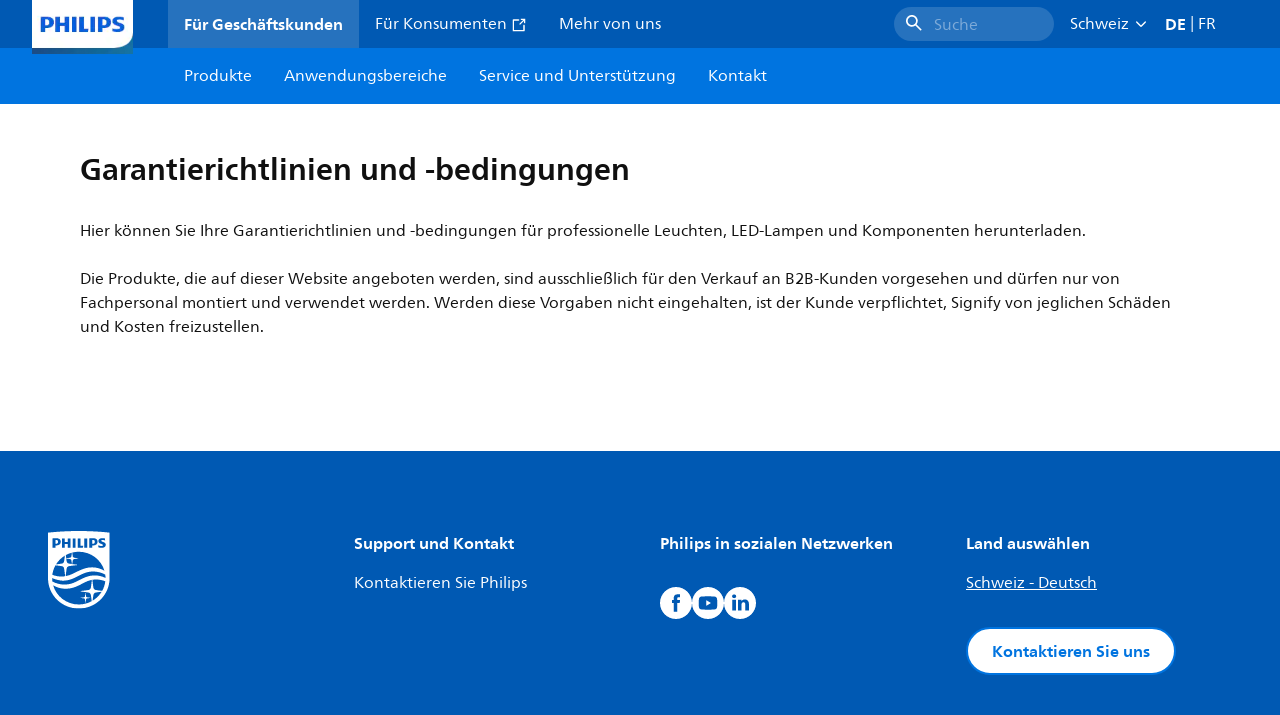

--- FILE ---
content_type: text/html;charset=utf-8
request_url: https://www.lighting.philips.ch/technische-unterstutzung/kauf/garantie
body_size: 209599
content:
<!DOCTYPE HTML>
<html lang="de-CH">
<head>
    <meta charset="UTF-8"/>
    <title>Garantierichtlinien | Philips lighting CH</title>
    
    
        
        
            <script defer="defer" type="text/javascript" src="https://rum.hlx.page/.rum/@adobe/helix-rum-js@%5E2/dist/rum-standalone.js" data-routing="env=prod,tier=publish,ams=Philips Lighting (AEM)"></script>
<link rel="canonical" href="https://www.lighting.philips.ch/technische-unterstutzung/kauf/garantie"/>
        
    

    <meta name="keywords" content="Warranty"/>
    
    <meta name="template" content="content-page"/>

    <link rel="preconnect" href="https://www.assets.signify.com"/>
<link rel="preconnect" href="https://assets.adobedtm.com"/>
    
    
    
    
    
    
    
        <link rel="preload" href="/etc.clientlibs/signify-brand-philips-lighting/clientlibs/clientlib-main/resources/fonts/neuefrutigerworld-book-latin.woff2" as="font" type="font/woff2" crossorigin="anonymous"/>
        <link rel="preload" href="/etc.clientlibs/signify-brand-philips-lighting/clientlibs/clientlib-main/resources/fonts/neuefrutigerworld-bold-latin.woff2" as="font" type="font/woff2" crossorigin="anonymous"/>
    


    

    
    <meta property="og:title" content="Garantierichtlinien | Philips lighting CH"/>
    
    <meta property="og:type" content="website"/>
    <meta property="og:url" content="https://www.lighting.philips.ch/technische-unterstutzung/kauf/garantie"/>
    <meta property="og:site_name" content="Philips lighting CH"/>
    <meta property="og:image" content="https://www.lighting.philips.com/b-dam/b2b-philips-lighting/masters/fallback-images/general-16-9.jpg"/>


    
    
    <meta name="viewport" content="width=device-width, initial-scale=1, shrink-to-fit=no"/>
    
    

    
    <meta class="elastic" name="page_type" content="service-and-support"/>
    <meta class="elastic" name="iss_title" content="Garantie"/>
    <meta class="elastic" name="locale" content="de_CH"/>
    <meta class="elastic" name="label" content="Service und Kundendienst"/>
    <meta class="elastic" name="last_modified" content="2024-11-13T07:11:12.424Z"/>
    <meta class="elastic" name="baseurl" content="https://www.lighting.philips.ch/technische-unterstutzung/kauf/garantie"/>
    <meta class="elastic" name="image" content="https://www.lighting.philips.com/b-dam/b2b-philips-lighting/masters/fallback-images/general-1-1.jpg"/>
    <meta class="elastic" name="brand" content="Philips lighting"/>
    <meta class="elastic" name="asset_url" content="https://www.signify.com/content/dam/signify/master/homepage/logo-philips.png"/>
    <meta class="elastic" name="sector" content="B2B_LI"/>
    <meta class="elastic" name="env" content="prd"/>
    
    <meta class="elastic" name="type" content="content"/>


    

    <script type="application/ld+json">{"@context":"http://schema.org","@type":"BreadcrumbList","itemListElement":[{"@type":"ListItem","position":1,"name":"Garantie"}]}</script>


    <script type="application/ld+json">{"@context":"https://schema.org","@type":"Organization","name":"Philips lighting","description":"Philips ist eine der vertrauenswürdigsten Beleuchtungsmarken der Welt. Seit 1891 steht Philips für hochwertige, zuverlässige, innovative Technologie, die das Leben der Menschen verbessert. Die Marke Philips ist an Signify lizenziert, den Weltmarktführer im Bereich Beleuchtung, für Beleuchtungsprodukte und -dienstleistungen. Philips ist die Hauptmarke von Signify für Lampen, Leuchten und andere Beleuchtungsprodukte für sowohl Profis als auch Verbraucher. Signify-Produkte mit der Marke Philips decken die gesamte Palette von Beleuchtungsanwendungen ab, von zu Hause, Büro und Industrie bis hin zu Straßenbeleuchtung, Gartenbau, Sport und mehr.","url":"https://www.lighting.philips.ch","logo":{"url":"https://www.signify.com/content/dam/signify/master/homepage/logo-philips.png","@type":"ImageObject"},"sameAs":["https://www.facebook.com/PhilipsLighting/","https://www.youtube.com/user/PhilipsLighting","https://www.linkedin.com/company/signifycompany/"],"contactPoint":[{"@type":"ContactPoint","url":"https://www.lighting.philips.ch/contact/contact-us-form","contactType":"Kontaktformular"}]}</script>


    
    <script>
        function Z(e){const o=e+"=",t=decodeURIComponent(document.cookie);for(let e of t.split(";")){for(;" "===e.charAt(0);)e=e.slice(1);if(0===e.indexOf(o))return e.substring(o.length,e.length)}return""};

        if ((Z('cmapi_cookie_privacy').includes('2'))) {
            !function(e,a,n,t){var i=e.head;if(i){
                if (a) return;
                var o=e.createElement("style");
                o.id="alloy-prehiding",o.innerText=n,i.appendChild(o),setTimeout(function(){o.parentNode&&o.parentNode.removeChild(o)},t)}}
            (document, document.location.href.indexOf("adobe_authoring_enabled") !== -1, "body { opacity: 0 !important }", 3000);
        }
    </script>


    

    
<script>
    window.pageLoadInfo = "{\x22page\x22:{\x22pageInfo\x22:{\x22pageID\x22:\x22\/content\/b2b\u002Dphilips\u002Dlighting\/ch\/de\/support\/purchase\/warranty\x22,\x22pageName\x22:\x22warranty\x22,\x22environment\x22:\x22prd\x22,\x22issueDate\x22:\x222024\u002D11\u002D13T07:11:12.424Z\x22,\x22breadcrumbs\x22:[\x22support\x22,\x22purchase\x22,\x22warranty\x22],\x22thumbnailUrl\x22:\x22https:\/\/www.lighting.philips.com\/b\u002Ddam\/b2b\u002Dphilips\u002Dlighting\/masters\/fallback\u002Dimages\/general\u002D16\u002D9.jpg\x22},\x22category\x22:{\x22pageType\x22:\x22content\u002Dpage\x22,\x22categories\x22:[\x22support\x22,\x22purchase\x22,\x22warranty\x22],\x22primaryCategory\x22:\x22support\x22},\x22attributes\x22:{\x22locale\x22:\x22de\u002DCH\x22,\x22country\x22:\x22CH\x22,\x22language\x22:\x22de\x22,\x22brand\x22:\x22Philips lighting\x22}}}";
</script>

    
    
    
<script src="/etc.clientlibs/signify-brand-philips-lighting/clientlibs/clientlib-head.min.ACSHASHe04cecb2513bd1324a023ae82657c91e.js" async></script>



    
    
    
<script src="/etc.clientlibs/signify-brand-philips-lighting/clientlibs/clientlib-main.min.ACSHASH0b3216dd2d071ad63ca93f3562219a9c.js" defer></script>



    
    
    
<link rel="stylesheet" href="/etc.clientlibs/signify-brand-philips-lighting/clientlibs/clientlib-main.min.ACSHASH4e8de112483363ba18ce81fbfa6bf571.css" type="text/css">



    
    

    

    
    

    

    


        <script type="text/javascript" src="//assets.adobedtm.com/ebfef13a1211/62f4ae774bb6/launch-03ecc55811c4.min.js" async></script>



    
    

    


    
    <link rel="icon" href="/etc.clientlibs/signify-brand-philips-lighting/clientlibs/clientlib-main/resources/favicons/favicon.ico"/>


    <script>
        signify = {config: {"locale":"de_CH","paths":{"icons":"/etc.clientlibs/signify-brand-philips-lighting/clientlibs/clientlib-main/resources/icons/"},"country":"CH","authorMode":false}}
    </script>
</head>
<body class="page basicpage ">



    


    



    
    
    
    
        
                
    <location-bar :alternative-locales="[{&#34;locale&#34;:&#34;Argentina&#34;,&#34;isoCode&#34;:&#34;es_AR&#34;,&#34;language&#34;:&#34;es&#34;,&#34;country&#34;:&#34;AR&#34;,&#34;url&#34;:&#34;https://www.lighting.philips.com.ar/soporte/adquisicion/garantia&#34;},{&#34;locale&#34;:&#34;Australia&#34;,&#34;isoCode&#34;:&#34;en_AU&#34;,&#34;language&#34;:&#34;en&#34;,&#34;country&#34;:&#34;AU&#34;,&#34;url&#34;:&#34;https://www.lighting.philips.com.au/support/purchase/warranty&#34;},{&#34;locale&#34;:&#34;Austria&#34;,&#34;isoCode&#34;:&#34;de_AT&#34;,&#34;language&#34;:&#34;de&#34;,&#34;country&#34;:&#34;AT&#34;,&#34;url&#34;:&#34;https://www.lighting.philips.at/technische-unterstutzung/kauf/garantie&#34;},{&#34;locale&#34;:&#34;Belgium (Dutch)&#34;,&#34;isoCode&#34;:&#34;nl_BE&#34;,&#34;language&#34;:&#34;nl&#34;,&#34;country&#34;:&#34;BE&#34;,&#34;url&#34;:&#34;https://www.lighting.philips.be/ondersteuning/purchase/garantiebeleid&#34;},{&#34;locale&#34;:&#34;Belgium (French)&#34;,&#34;isoCode&#34;:&#34;fr_BE&#34;,&#34;language&#34;:&#34;fr&#34;,&#34;country&#34;:&#34;BE&#34;,&#34;url&#34;:&#34;https://www.lighting.philips.be/fr/assistance/achat/garantie&#34;},{&#34;locale&#34;:&#34;Brazil&#34;,&#34;isoCode&#34;:&#34;pt_BR&#34;,&#34;language&#34;:&#34;pt&#34;,&#34;country&#34;:&#34;BR&#34;,&#34;url&#34;:&#34;https://www.lighting.philips.com.br/suporte/compra/garantia&#34;},{&#34;locale&#34;:&#34;Bulgaria&#34;,&#34;isoCode&#34;:&#34;bg_BG&#34;,&#34;language&#34;:&#34;bg&#34;,&#34;country&#34;:&#34;BG&#34;,&#34;url&#34;:&#34;https://www.lighting.philips.bg/support/purchase/warranty&#34;},{&#34;locale&#34;:&#34;Canada (English)&#34;,&#34;isoCode&#34;:&#34;en_CA&#34;,&#34;language&#34;:&#34;en&#34;,&#34;country&#34;:&#34;CA&#34;,&#34;url&#34;:&#34;https://www.lighting.philips.ca/support/purchase/warranty&#34;},{&#34;locale&#34;:&#34;Canada (French)&#34;,&#34;isoCode&#34;:&#34;fr_CA&#34;,&#34;language&#34;:&#34;fr&#34;,&#34;country&#34;:&#34;CA&#34;,&#34;url&#34;:&#34;https://www.lighting.philips.ca/fr/assistance/achat/garantie&#34;},{&#34;locale&#34;:&#34;Central America&#34;,&#34;isoCode&#34;:&#34;es_PA&#34;,&#34;language&#34;:&#34;es&#34;,&#34;country&#34;:&#34;PA&#34;,&#34;url&#34;:&#34;https://www.centralamerica.lighting.philips.com/soporte/adquisicion/garantia&#34;},{&#34;locale&#34;:&#34;Chile&#34;,&#34;isoCode&#34;:&#34;es_CL&#34;,&#34;language&#34;:&#34;es&#34;,&#34;country&#34;:&#34;CL&#34;,&#34;url&#34;:&#34;https://www.lighting.philips.cl/soporte/adquisicion/garantia&#34;},{&#34;locale&#34;:&#34;China&#34;,&#34;isoCode&#34;:&#34;zh_CN&#34;,&#34;language&#34;:&#34;zh&#34;,&#34;country&#34;:&#34;CN&#34;,&#34;url&#34;:&#34;https://www.lighting.philips.com.cn/support/purchase/warranty&#34;},{&#34;locale&#34;:&#34;Colombia&#34;,&#34;isoCode&#34;:&#34;es_CO&#34;,&#34;language&#34;:&#34;es&#34;,&#34;country&#34;:&#34;CO&#34;,&#34;url&#34;:&#34;https://www.lighting.philips.com.co/soporte/adquisicion/garantia&#34;},{&#34;locale&#34;:&#34;Croatia&#34;,&#34;isoCode&#34;:&#34;hr_HR&#34;,&#34;language&#34;:&#34;hr&#34;,&#34;country&#34;:&#34;HR&#34;,&#34;url&#34;:&#34;https://www.lighting.philips.hr&#34;},{&#34;locale&#34;:&#34;Czech&#34;,&#34;isoCode&#34;:&#34;cs_CZ&#34;,&#34;language&#34;:&#34;cs&#34;,&#34;country&#34;:&#34;CZ&#34;,&#34;url&#34;:&#34;https://www.lighting.philips.cz/podpora/nakup/zaruka&#34;},{&#34;locale&#34;:&#34;Denmark&#34;,&#34;isoCode&#34;:&#34;da_DK&#34;,&#34;language&#34;:&#34;da&#34;,&#34;country&#34;:&#34;DK&#34;,&#34;url&#34;:&#34;https://www.lighting.philips.dk/support/kob/garanti&#34;},{&#34;locale&#34;:&#34;Egypt (English)&#34;,&#34;isoCode&#34;:&#34;en_EG&#34;,&#34;language&#34;:&#34;en&#34;,&#34;country&#34;:&#34;EG&#34;,&#34;url&#34;:&#34;https://www.lighting.philips.com.eg/support/purchase/warranty&#34;},{&#34;locale&#34;:&#34;Estonia&#34;,&#34;isoCode&#34;:&#34;et_EE&#34;,&#34;language&#34;:&#34;et&#34;,&#34;country&#34;:&#34;EE&#34;,&#34;url&#34;:&#34;https://www.lighting.philips.ee&#34;},{&#34;locale&#34;:&#34;Finland&#34;,&#34;isoCode&#34;:&#34;fi_FI&#34;,&#34;language&#34;:&#34;fi&#34;,&#34;country&#34;:&#34;FI&#34;,&#34;url&#34;:&#34;https://www.lighting.philips.fi/tuki/osta/takuu&#34;},{&#34;locale&#34;:&#34;France&#34;,&#34;isoCode&#34;:&#34;fr_FR&#34;,&#34;language&#34;:&#34;fr&#34;,&#34;country&#34;:&#34;FR&#34;,&#34;url&#34;:&#34;https://www.lighting.philips.fr/assistance/achat/garantie&#34;},{&#34;locale&#34;:&#34;Germany&#34;,&#34;isoCode&#34;:&#34;de_DE&#34;,&#34;language&#34;:&#34;de&#34;,&#34;country&#34;:&#34;DE&#34;,&#34;url&#34;:&#34;https://www.lighting.philips.de/technische-unterstutzung/purchase/garantie&#34;},{&#34;locale&#34;:&#34;Ghana&#34;,&#34;isoCode&#34;:&#34;en_GH&#34;,&#34;language&#34;:&#34;en&#34;,&#34;country&#34;:&#34;GH&#34;,&#34;url&#34;:&#34;https://www.lighting.philips.com.gh/support/purchase/warranty&#34;},{&#34;locale&#34;:&#34;Greece&#34;,&#34;isoCode&#34;:&#34;el_GR&#34;,&#34;language&#34;:&#34;el&#34;,&#34;country&#34;:&#34;GR&#34;,&#34;url&#34;:&#34;https://www.lighting.philips.gr/support/purchase/warranty&#34;},{&#34;locale&#34;:&#34;Hong Kong (English)&#34;,&#34;isoCode&#34;:&#34;en_HK&#34;,&#34;language&#34;:&#34;en&#34;,&#34;country&#34;:&#34;HK&#34;,&#34;url&#34;:&#34;https://www.lighting.philips.com.hk/support/purchase/warranty&#34;},{&#34;locale&#34;:&#34;Hungary&#34;,&#34;isoCode&#34;:&#34;hu_HU&#34;,&#34;language&#34;:&#34;hu&#34;,&#34;country&#34;:&#34;HU&#34;,&#34;url&#34;:&#34;https://www.lighting.philips.hu/tamogatas/vasarlas/jotallas&#34;},{&#34;locale&#34;:&#34;India&#34;,&#34;isoCode&#34;:&#34;en_IN&#34;,&#34;language&#34;:&#34;en&#34;,&#34;country&#34;:&#34;IN&#34;,&#34;url&#34;:&#34;https://www.lighting.philips.co.in/support/purchase/warranty&#34;},{&#34;locale&#34;:&#34;Indonesia (Bahasa)&#34;,&#34;isoCode&#34;:&#34;id_ID&#34;,&#34;language&#34;:&#34;id&#34;,&#34;country&#34;:&#34;ID&#34;,&#34;url&#34;:&#34;https://www.lighting.philips.co.id/id/dukungan/pembelian/garansi&#34;},{&#34;locale&#34;:&#34;Indonesia (English)&#34;,&#34;isoCode&#34;:&#34;en_ID&#34;,&#34;language&#34;:&#34;en&#34;,&#34;country&#34;:&#34;ID&#34;,&#34;url&#34;:&#34;https://www.lighting.philips.co.id/support/purchase/warranty&#34;},{&#34;locale&#34;:&#34;Ireland&#34;,&#34;isoCode&#34;:&#34;en_IE&#34;,&#34;language&#34;:&#34;en&#34;,&#34;country&#34;:&#34;IE&#34;,&#34;url&#34;:&#34;https://www.lighting.philips.ie/support/purchase/warranty&#34;},{&#34;locale&#34;:&#34;Israel&#34;,&#34;isoCode&#34;:&#34;en_IL&#34;,&#34;language&#34;:&#34;en&#34;,&#34;country&#34;:&#34;IL&#34;,&#34;url&#34;:&#34;https://www.lighting.philips.co.il/support/purchase/warranty&#34;},{&#34;locale&#34;:&#34;Italy&#34;,&#34;isoCode&#34;:&#34;it_IT&#34;,&#34;language&#34;:&#34;it&#34;,&#34;country&#34;:&#34;IT&#34;,&#34;url&#34;:&#34;https://www.lighting.philips.it/supporto/acquisto/garanzia&#34;},{&#34;locale&#34;:&#34;Japan&#34;,&#34;isoCode&#34;:&#34;ja_JP&#34;,&#34;language&#34;:&#34;ja&#34;,&#34;country&#34;:&#34;JP&#34;,&#34;url&#34;:&#34;https://www.lighting.philips.co.jp/support/purchase/warranty&#34;},{&#34;locale&#34;:&#34;Kazakhstan&#34;,&#34;isoCode&#34;:&#34;ru_KZ&#34;,&#34;language&#34;:&#34;ru&#34;,&#34;country&#34;:&#34;KZ&#34;,&#34;url&#34;:&#34;https://www.lighting.philips.kz&#34;},{&#34;locale&#34;:&#34;Kenya&#34;,&#34;isoCode&#34;:&#34;en_KE&#34;,&#34;language&#34;:&#34;en&#34;,&#34;country&#34;:&#34;KE&#34;,&#34;url&#34;:&#34;https://www.lighting.philips.co.ke/support/purchase/warranty&#34;},{&#34;locale&#34;:&#34;Korea&#34;,&#34;isoCode&#34;:&#34;ko_KR&#34;,&#34;language&#34;:&#34;ko&#34;,&#34;country&#34;:&#34;KR&#34;,&#34;url&#34;:&#34;https://www.lighting.philips.co.kr/support/purchase/warranty&#34;},{&#34;locale&#34;:&#34;Latvia&#34;,&#34;isoCode&#34;:&#34;lv_LV&#34;,&#34;language&#34;:&#34;lv&#34;,&#34;country&#34;:&#34;LV&#34;,&#34;url&#34;:&#34;https://www.lighting.philips.lv&#34;},{&#34;locale&#34;:&#34;Lithuania&#34;,&#34;isoCode&#34;:&#34;lt_LT&#34;,&#34;language&#34;:&#34;lt&#34;,&#34;country&#34;:&#34;LT&#34;,&#34;url&#34;:&#34;https://www.lighting.philips.lt&#34;},{&#34;locale&#34;:&#34;Malaysia&#34;,&#34;isoCode&#34;:&#34;en_MY&#34;,&#34;language&#34;:&#34;en&#34;,&#34;country&#34;:&#34;MY&#34;,&#34;url&#34;:&#34;https://www.lighting.philips.com.my/support/purchase/warranty&#34;},{&#34;locale&#34;:&#34;Mexico&#34;,&#34;isoCode&#34;:&#34;es_MX&#34;,&#34;language&#34;:&#34;es&#34;,&#34;country&#34;:&#34;MX&#34;,&#34;url&#34;:&#34;https://www.lighting.philips.com.mx/soporte/adquisicion/garantia&#34;},{&#34;locale&#34;:&#34;Middle East (English)&#34;,&#34;isoCode&#34;:&#34;en_AE&#34;,&#34;language&#34;:&#34;en&#34;,&#34;country&#34;:&#34;AE&#34;,&#34;url&#34;:&#34;https://www.mea.lighting.philips.com/support/purchase/warranty&#34;},{&#34;locale&#34;:&#34;Morocco&#34;,&#34;isoCode&#34;:&#34;fr_MA&#34;,&#34;language&#34;:&#34;fr&#34;,&#34;country&#34;:&#34;MA&#34;,&#34;url&#34;:&#34;https://www.lighting.philips.ma/assistance/achat/garantie&#34;},{&#34;locale&#34;:&#34;Netherlands&#34;,&#34;isoCode&#34;:&#34;nl_NL&#34;,&#34;language&#34;:&#34;nl&#34;,&#34;country&#34;:&#34;NL&#34;,&#34;url&#34;:&#34;https://www.lighting.philips.nl/ondersteuning/aanschaf/garantiebeleid&#34;},{&#34;locale&#34;:&#34;New Zealand&#34;,&#34;isoCode&#34;:&#34;en_NZ&#34;,&#34;language&#34;:&#34;en&#34;,&#34;country&#34;:&#34;NZ&#34;,&#34;url&#34;:&#34;https://www.lighting.philips.co.nz/support/purchase/warranty&#34;},{&#34;locale&#34;:&#34;Nigeria&#34;,&#34;isoCode&#34;:&#34;en_NG&#34;,&#34;language&#34;:&#34;en&#34;,&#34;country&#34;:&#34;NG&#34;,&#34;url&#34;:&#34;https://www.lighting.philips.ng/support/purchase/warranty&#34;},{&#34;locale&#34;:&#34;Norway&#34;,&#34;isoCode&#34;:&#34;no_NO&#34;,&#34;language&#34;:&#34;no&#34;,&#34;country&#34;:&#34;NO&#34;,&#34;url&#34;:&#34;https://www.lighting.philips.no/stotte/kjop/garanti&#34;},{&#34;locale&#34;:&#34;Pakistan&#34;,&#34;isoCode&#34;:&#34;en_PK&#34;,&#34;language&#34;:&#34;en&#34;,&#34;country&#34;:&#34;PK&#34;,&#34;url&#34;:&#34;https://www.lighting.philips.com.pk/support/purchase/warranty&#34;},{&#34;locale&#34;:&#34;Peru&#34;,&#34;isoCode&#34;:&#34;es_PE&#34;,&#34;language&#34;:&#34;es&#34;,&#34;country&#34;:&#34;PE&#34;,&#34;url&#34;:&#34;https://www.lighting.philips.com.pe/soporte/adquisicion/garantia&#34;},{&#34;locale&#34;:&#34;Philippines&#34;,&#34;isoCode&#34;:&#34;en_PH&#34;,&#34;language&#34;:&#34;en&#34;,&#34;country&#34;:&#34;PH&#34;,&#34;url&#34;:&#34;https://www.lighting.philips.com.ph/support/purchase/warranty&#34;},{&#34;locale&#34;:&#34;Poland&#34;,&#34;isoCode&#34;:&#34;pl_PL&#34;,&#34;language&#34;:&#34;pl&#34;,&#34;country&#34;:&#34;PL&#34;,&#34;url&#34;:&#34;https://www.lighting.philips.pl/wsparcie/zakup/gwarancja&#34;},{&#34;locale&#34;:&#34;Portugal&#34;,&#34;isoCode&#34;:&#34;pt_PT&#34;,&#34;language&#34;:&#34;pt&#34;,&#34;country&#34;:&#34;PT&#34;,&#34;url&#34;:&#34;https://www.lighting.philips.pt/assistencia/comprar/garantia&#34;},{&#34;locale&#34;:&#34;Romania&#34;,&#34;isoCode&#34;:&#34;ro_RO&#34;,&#34;language&#34;:&#34;ro&#34;,&#34;country&#34;:&#34;RO&#34;,&#34;url&#34;:&#34;https://www.lighting.philips.ro/support/purchase/garantie&#34;},{&#34;locale&#34;:&#34;Russian&#34;,&#34;isoCode&#34;:&#34;ru_RU&#34;,&#34;language&#34;:&#34;ru&#34;,&#34;country&#34;:&#34;RU&#34;,&#34;url&#34;:&#34;https://www.lighting.philips.ru/support/purchase/warranty&#34;},{&#34;locale&#34;:&#34;Saudi Arabia (English)&#34;,&#34;isoCode&#34;:&#34;en_SA&#34;,&#34;language&#34;:&#34;en&#34;,&#34;country&#34;:&#34;SA&#34;,&#34;url&#34;:&#34;https://www.slc.philips.com/support/purchase/warranty&#34;},{&#34;locale&#34;:&#34;Serbia&#34;,&#34;isoCode&#34;:&#34;sr_RS&#34;,&#34;language&#34;:&#34;sr&#34;,&#34;country&#34;:&#34;RS&#34;,&#34;url&#34;:&#34;https://www.lighting.philips.rs&#34;},{&#34;locale&#34;:&#34;Singapore&#34;,&#34;isoCode&#34;:&#34;en_SG&#34;,&#34;language&#34;:&#34;en&#34;,&#34;country&#34;:&#34;SG&#34;,&#34;url&#34;:&#34;https://www.lighting.philips.com.sg/support/purchase/warranty&#34;},{&#34;locale&#34;:&#34;Slovakia&#34;,&#34;isoCode&#34;:&#34;sk_SK&#34;,&#34;language&#34;:&#34;sk&#34;,&#34;country&#34;:&#34;SK&#34;,&#34;url&#34;:&#34;https://www.lighting.philips.sk/podpora/purchase/zaruka&#34;},{&#34;locale&#34;:&#34;Slovenia&#34;,&#34;isoCode&#34;:&#34;si_SI&#34;,&#34;language&#34;:&#34;si&#34;,&#34;country&#34;:&#34;SI&#34;,&#34;url&#34;:&#34;https://www.lighting.philips.si&#34;},{&#34;locale&#34;:&#34;South Africa&#34;,&#34;isoCode&#34;:&#34;en_ZA&#34;,&#34;language&#34;:&#34;en&#34;,&#34;country&#34;:&#34;ZA&#34;,&#34;url&#34;:&#34;https://www.lighting.philips.co.za/support/purchase/warranty&#34;},{&#34;locale&#34;:&#34;Spain&#34;,&#34;isoCode&#34;:&#34;es_ES&#34;,&#34;language&#34;:&#34;es&#34;,&#34;country&#34;:&#34;ES&#34;,&#34;url&#34;:&#34;https://www.lighting.philips.es/soporte/adquisicion/garantia&#34;},{&#34;locale&#34;:&#34;Sri Lanka&#34;,&#34;isoCode&#34;:&#34;en_LK&#34;,&#34;language&#34;:&#34;en&#34;,&#34;country&#34;:&#34;LK&#34;,&#34;url&#34;:&#34;https://www.lighting.philips.lk&#34;},{&#34;locale&#34;:&#34;Sweden&#34;,&#34;isoCode&#34;:&#34;sv_SE&#34;,&#34;language&#34;:&#34;sv&#34;,&#34;country&#34;:&#34;SE&#34;,&#34;url&#34;:&#34;https://www.lighting.philips.se/support/purchase/garanti&#34;},{&#34;locale&#34;:&#34;Switzerland (French)&#34;,&#34;isoCode&#34;:&#34;fr_CH&#34;,&#34;language&#34;:&#34;fr&#34;,&#34;country&#34;:&#34;CH&#34;,&#34;url&#34;:&#34;https://www.lighting.philips.ch/fr/assistance/achat/garantie&#34;},{&#34;locale&#34;:&#34;Switzerland (German)&#34;,&#34;isoCode&#34;:&#34;de_CH&#34;,&#34;language&#34;:&#34;de&#34;,&#34;country&#34;:&#34;CH&#34;,&#34;url&#34;:&#34;https://www.lighting.philips.ch/technische-unterstutzung/kauf/garantie&#34;},{&#34;locale&#34;:&#34;Taiwan&#34;,&#34;isoCode&#34;:&#34;zh_TW&#34;,&#34;language&#34;:&#34;zh&#34;,&#34;country&#34;:&#34;TW&#34;,&#34;url&#34;:&#34;https://www.lighting.philips.com.tw/support/purchase/warranty&#34;},{&#34;locale&#34;:&#34;Thailand (Thai)&#34;,&#34;isoCode&#34;:&#34;th_TH&#34;,&#34;language&#34;:&#34;th&#34;,&#34;country&#34;:&#34;TH&#34;,&#34;url&#34;:&#34;https://www.lighting.philips.co.th/support/purchase/warranty&#34;},{&#34;locale&#34;:&#34;Turkey&#34;,&#34;isoCode&#34;:&#34;tr_TR&#34;,&#34;language&#34;:&#34;tr&#34;,&#34;country&#34;:&#34;TR&#34;,&#34;url&#34;:&#34;https://www.lighting.philips.com.tr/destek/purchase/garanti&#34;},{&#34;locale&#34;:&#34;Ukraine (Ukrainian)&#34;,&#34;isoCode&#34;:&#34;uk_UA&#34;,&#34;language&#34;:&#34;uk&#34;,&#34;country&#34;:&#34;UA&#34;,&#34;url&#34;:&#34;https://www.lighting.philips.ua/support/purchase/warranty&#34;},{&#34;locale&#34;:&#34;United Kingdom&#34;,&#34;isoCode&#34;:&#34;en_GB&#34;,&#34;language&#34;:&#34;en&#34;,&#34;country&#34;:&#34;GB&#34;,&#34;url&#34;:&#34;https://www.lighting.philips.co.uk/support/purchase/warranty&#34;},{&#34;locale&#34;:&#34;United States&#34;,&#34;isoCode&#34;:&#34;en_US&#34;,&#34;language&#34;:&#34;en&#34;,&#34;country&#34;:&#34;US&#34;,&#34;url&#34;:&#34;https://www.usa.lighting.philips.com/support/purchase/warranty&#34;},{&#34;locale&#34;:&#34;Vietnam&#34;,&#34;isoCode&#34;:&#34;vi_VN&#34;,&#34;language&#34;:&#34;vi&#34;,&#34;country&#34;:&#34;VN&#34;,&#34;url&#34;:&#34;https://www.lighting.philips.com.vn/support/purchase/warranty&#34;}]" current-locale="de_CH" :translations="{&#34;button&#34;:&#34;Continue&#34;,&#34;message&#34;:&#34;You are now visiting the Philips lighting website. A localized version is available for you&#34;}"></location-bar>    

        
    


<div class="main-container" data-tracking-event="page/view" data-tracking-info="{&#34;page&#34;:{&#34;pageInfo&#34;:{&#34;pageID&#34;:&#34;/content/b2b-philips-lighting/ch/de/support/purchase/warranty&#34;,&#34;pageName&#34;:&#34;warranty&#34;,&#34;environment&#34;:&#34;prd&#34;,&#34;issueDate&#34;:&#34;2024-11-13T07:11:12.424Z&#34;,&#34;breadcrumbs&#34;:[&#34;support&#34;,&#34;purchase&#34;,&#34;warranty&#34;],&#34;thumbnailUrl&#34;:&#34;https://www.lighting.philips.com/b-dam/b2b-philips-lighting/masters/fallback-images/general-16-9.jpg&#34;},&#34;category&#34;:{&#34;pageType&#34;:&#34;content-page&#34;,&#34;categories&#34;:[&#34;support&#34;,&#34;purchase&#34;,&#34;warranty&#34;],&#34;primaryCategory&#34;:&#34;support&#34;},&#34;attributes&#34;:{&#34;locale&#34;:&#34;de-CH&#34;,&#34;country&#34;:&#34;CH&#34;,&#34;language&#34;:&#34;de&#34;,&#34;brand&#34;:&#34;Philips lighting&#34;}}}"><main class="root responsive-grid-component responsivegrid">

<div class="aem-Grid aem-Grid--12 aem-Grid--default--12 ">
    
    <div class="experience-fragment-component experience-fragment experiencefragment aem-GridColumn aem-GridColumn--default--12">
<div id="experience-fragment-component-09d91a3aee" class="cmp-experiencefragment cmp-experiencefragment--header">

    



<div class="xf-content-height">
    

<div class="aem-Grid aem-Grid--12 aem-Grid--default--12 ">
    
    <div class="header-component master-component aem-GridColumn aem-GridColumn--default--12">

    

    
    
        
            
    <v-header v-slot="slotProps">
        <header class="header" data-tracking-event="component/header/impression" data-tracking-info="{&#34;component&#34;:{&#34;id&#34;:&#34;39594694c5a6a9bf66364045c4b9e156&#34;,&#34;path&#34;:&#34;/header_component_cop&#34;,&#34;name&#34;:&#34;header&#34;}}">
            <div class="header__background" :class="slotProps.showHeaderBackground" @click="slotProps.closeHeader"></div>
            <div class="header__top-container">
                <a href="https://www.lighting.philips.ch" class="header__logo-link">
                    <img class="header__logo-img" alt="Philips lighting" src="/content/dam/b2b-philips-lighting/logo/lighting-philips-logo.png"/>
                </a>
                
                
                    
    <ul class="header__top-container-items">
        <li class="header__top-container-item active">
            <a class="top-container-item__link" href="https://www.lighting.philips.ch">Für Geschäftskunden
                
            </a>
        </li>
        <li class="header__top-container-item">
            <a class="top-container-item__link" href="https://www.lighting.philips.ch/consumer" target="_blank"> Für Konsumenten
                <svg class="icon icon-external icon--sm main__list-item-icon" aria-hidden="true">
                <use xlink:href="/etc.clientlibs/signify-brand-philips-lighting/clientlibs/clientlib-main/resources/icons/ui.svg#external"></use>
            </svg>
            </a>
        </li>
        <li class="header__top-container-item">
            <a class="top-container-item__link" href="https://www.lighting.philips.ch/ueber-uns">Mehr von uns
                
            </a>
        </li>
        
        
    </ul>

    <div class="header__top-container-right">
        <div class="header__top-container-search">
            <wish-list-header :translations="{&#34;addToWishlistError&#34;:&#34;Es ist ein Fehler aufgetreten, {{name} konnte nicht zu Ihrem Wunschzettel hinzugefügt werden.&#34;,&#34;addToWishlist&#34;:&#34;Zur Wunschliste hinzufügen&#34;,&#34;addedToWishlist&#34;:&#34;Gespeichert&#34;,&#34;wishListTooltipMessage&#34;:&#34;Ihr gespeichertes Produkt finden Sie auf der Wunschliste&#34;}" wish-list-page-path="https://www.lighting.philips.ch/prof/wishlist">
            </wish-list-header>
            <button class="button cta-component__link" title="Suche" tabindex="0" :data-tracking-info="slotProps.searchDataTrackingInfo" @click="slotProps.toggleSearch()" type="button">
                <svg class="icon icon-search icon--md" aria-hidden="true">
                <use xlink:href="/etc.clientlibs/signify-brand-philips-lighting/clientlibs/clientlib-main/resources/icons/ui.svg#search"></use>
            </svg><span class="cta-component-text body-copy-1">Suche</span>
            </button>
        </div>
        <div class="top-country-selector__heading top-country-selector__heading--desktop heading-6" :class="slotProps.countrySelectorClasses">
            <div class="top-country-selector__heading-wrapper" @click="slotProps.toggleCountrySelector">
                <strong class="top-country-selector__heading-name body-copy-1">Schweiz</strong>
                <svg class="icon icon-up top-country-selector__arrow--desktop" aria-hidden="true">
                <use xlink:href="/etc.clientlibs/signify-brand-philips-lighting/clientlibs/clientlib-main/resources/icons/ui.svg#up"></use>
            </svg>
            </div>
            <div class="top-country-selector__country-language-code">
                <div class="top-country-selector__language-code top-country-selector__language-code--active">DE</div>
                <span class="top-country-selector__separator-code">|</span>
                <a href="https://www.lighting.philips.ch/fr" class="top-country-selector__language-code">FR</a>
            </div>
        </div>
    </div>

                

                
                
                    
    <div class="header__top-container--icons">
        <wish-list-header :translations="{&#34;addToWishlistError&#34;:&#34;Es ist ein Fehler aufgetreten, {{name} konnte nicht zu Ihrem Wunschzettel hinzugefügt werden.&#34;,&#34;addToWishlist&#34;:&#34;Zur Wunschliste hinzufügen&#34;,&#34;addedToWishlist&#34;:&#34;Gespeichert&#34;,&#34;wishListTooltipMessage&#34;:&#34;Ihr gespeichertes Produkt finden Sie auf der Wunschliste&#34;}" wish-list-page-path="https://www.lighting.philips.ch/prof/wishlist">
        </wish-list-header>
        <a class="header__top-container--icons-search" title="Suche" tabindex="0" :data-tracking-info="slotProps.searchDataTrackingInfo" @click="slotProps.toggleSearch()">
            <svg class="icon icon-search icon--md" aria-hidden="true">
                <use xlink:href="/etc.clientlibs/signify-brand-philips-lighting/clientlibs/clientlib-main/resources/icons/ui.svg#search"></use>
            </svg>
        </a>
        <div class="header-top-container__hamburger" @click="slotProps.toggleMobileMenu">
            <div class="header-top-container__hamburger-icon-wrapper">
                <span class="header-top-container__hamburger-icon header-top-container__hamburger-icon--item"></span>
                <span class="header-top-container__hamburger-icon header-top-container__hamburger-icon--spacer"></span>
                <span class="header-top-container__hamburger-icon header-top-container__hamburger-icon--item"></span>
                <span class="header-top-container__hamburger-icon header-top-container__hamburger-icon--spacer"></span>
                <span class="header-top-container__hamburger-icon header-top-container__hamburger-icon--item"></span>
            </div>
        </div>
    </div>

                

            </div>
            <nav class="desktop-menu">
                <ul class="desktop-menu__wrapper">
                    
    

    
    
        
    <li class="desktop-menu__list">
        
        
            <span class="desktop-menu__list-link" @click="slotProps.toggleFlyout($event, '1214091558')" tabindex="0">Produkte</span>
            <div class="flyout">
                <div class="flyout__wrapper">
                    <div class="flyout__items">
                        <ul class="flyout__items-list">
                            
                            <li class="flyout__items-list--item" @click="slotProps.loadThirdLevelItems('588375806')">
                                <span class="flyout__items-list--link flyout__items-list--link-588375806 heading-5">Highlight Themen und Produkte</span>
                            </li>
                            
                            
                        
                            
                            <li class="flyout__items-list--item" @click="slotProps.loadThirdLevelItems('2138317631')">
                                <span class="flyout__items-list--link flyout__items-list--link-2138317631 heading-5">Innenleuchten</span>
                            </li>
                            
                            
                        
                            
                            <li class="flyout__items-list--item" @click="slotProps.loadThirdLevelItems('1478016996')">
                                <span class="flyout__items-list--link flyout__items-list--link-1478016996 heading-5">Aussenleuchten</span>
                            </li>
                            
                            
                        
                            
                            <li class="flyout__items-list--item" @click="slotProps.loadThirdLevelItems('207066687')">
                                <span class="flyout__items-list--link flyout__items-list--link-207066687 heading-5">LED-Lampen- und Röhren</span>
                            </li>
                            
                            
                        
                            
                            <li class="flyout__items-list--item" @click="slotProps.loadThirdLevelItems('2030081080')">
                                <span class="flyout__items-list--link flyout__items-list--link-2030081080 heading-5">Konventionelle Lampen und Leuchtstofflampen</span>
                            </li>
                            
                            
                        
                            
                            <li class="flyout__items-list--item" @click="slotProps.loadThirdLevelItems('997279192')">
                                <span class="flyout__items-list--link flyout__items-list--link-997279192 heading-5">LED-Elektronik</span>
                            </li>
                            
                            
                        
                            
                            <li class="flyout__items-list--item" @click="slotProps.loadThirdLevelItems('565747504')">
                                <span class="flyout__items-list--link flyout__items-list--link-565747504 heading-5">Beleuchtungselektronik</span>
                            </li>
                            
                            
                        
                            
                            <li class="flyout__items-list--item" @click="slotProps.loadThirdLevelItems('1138906600')">
                                <span class="flyout__items-list--link flyout__items-list--link-1138906600 heading-5">Lichtregelsysteme</span>
                            </li>
                            
                            
                        </ul>
                    </div>
                    
                        
                        
                        
                        <div class="flyout__sub-items flyout__sub-items--automatic sub-item-588375806">
                            <div class="wrapper">
                                
                                <a href="https://www.lighting.philips.ch/prof/highlighted-products/led-umstellung" target="_blank" class="sub-item__link sub-item__link--list">Die aktuellen EU Regularien</a>
                            </div>
<div class="wrapper">
                                
                                <a href="https://www.lighting.philips.ch/prof/highlighted-products/ultraefficientprof" target="_blank" class="sub-item__link sub-item__link--list">Ultra Effiziente Beleuchtung</a>
                            </div>
<div class="wrapper">
                                
                                <a href="https://www.lighting.philips.ch/prof/highlighted-products/interact-ready" target="_blank" class="sub-item__link sub-item__link--list">Interact Ready</a>
                            </div>
<div class="wrapper">
                                
                                <a href="https://www.lighting.philips.ch/prof/highlighted-products/perfectfit/vorteile" target="_blank" class="sub-item__link sub-item__link--list">Perfectfit: 3D-Druck</a>
                            </div>
<div class="wrapper">
                                
                                <a href="https://www.lighting.philips.ch/prof/highlighted-products/coreline" target="_blank" class="sub-item__link sub-item__link--list">Coreline</a>
                            </div>
<div class="wrapper">
                                
                                <a href="https://www.lighting.philips.ch/prof/highlighted-products/ledinaire" target="_blank" class="sub-item__link sub-item__link--list">Ledinaire</a>
                            </div>
<div class="wrapper">
                                
                                <a href="https://www.lighting.philips.ch/prof/highlighted-products/maxos-fusion" target="_blank" class="sub-item__link sub-item__link--list">Maxos fusion</a>
                            </div>
<div class="wrapper">
                                
                                <a href="https://www.lighting.philips.ch/prof/highlighted-products/led-tube" target="_blank" class="sub-item__link sub-item__link--list">LED-Röhre</a>
                            </div>

                            <div class="wrapper-external">
                                <a href="https://www.lighting.philips.ch/prof/highlighted-products" class="sub-item__link-external link"> Alle anzeigen</a>
                            </div>
                        </div>
                    
                        
                        
                        
                        <div class="flyout__sub-items flyout__sub-items--automatic sub-item-2138317631">
                            <div class="wrapper">
                                <div class="sub-item">
                                    <a href="https://www.lighting.philips.ch/p/innenleuchten/downlights/CDOWNL_CA/category" class="sub-item__link clickable-area-link">Downlights</a>
                                    <img class="figure sub-item__image" src="https://www.assets.signify.com/is/image/Signify/DN610B-PSD-C-WH-CLP?wid=92&hei=92&qlt=82" alt="Downlights" loading="lazy"/>
                                </div>
                                
                            </div>
<div class="wrapper">
                                <div class="sub-item">
                                    <a href="https://www.lighting.philips.ch/p/innenleuchten/einbaustrahler/ACCDOWNL_CA/category" class="sub-item__link clickable-area-link">Einbaustrahler</a>
                                    <img class="figure sub-item__image" src="https://www.assets.signify.com/is/image/Signify/LSA-RS771B-WH-BSP?wid=92&hei=92&qlt=82" alt="Einbaustrahler" loading="lazy"/>
                                </div>
                                
                            </div>
<div class="wrapper">
                                <div class="sub-item">
                                    <a href="https://www.lighting.philips.ch/p/innenleuchten/einbau-und-einlegeleuchten/CREC_CA/category" class="sub-item__link clickable-area-link">Einbau- und Einlegeleuchten</a>
                                    <img class="figure sub-item__image" src="https://www.assets.signify.com/is/image/Signify/PowerBalance-Refresh-CLP?wid=92&hei=92&qlt=82" alt="Einbau- und Einlegeleuchten" loading="lazy"/>
                                </div>
                                
                            </div>
<div class="wrapper">
                                <div class="sub-item">
                                    <a href="https://www.lighting.philips.ch/p/innenleuchten/stromschienenleuchten/LGHTPNLS_CA/category" class="sub-item__link clickable-area-link">Stromschienenleuchten</a>
                                    <img class="figure sub-item__image" src="https://www.assets.signify.com/is/image/Signify/StoreSet_Linear_SM504T_WH-BS?wid=92&hei=92&qlt=82" alt="Stromschienenleuchten" loading="lazy"/>
                                </div>
                                
                            </div>
<div class="wrapper">
                                <div class="sub-item">
                                    <a href="https://www.lighting.philips.ch/p/innenleuchten/anbauleuchten/LESURF_CA/category" class="sub-item__link clickable-area-link">Anbauleuchten</a>
                                    <img class="figure sub-item__image" src="https://www.assets.signify.com/is/image/Signify/TrueLine_surface_mounted-SM530C_LE1_LF1_ALU-BP?wid=92&hei=92&qlt=82" alt="Anbauleuchten" loading="lazy"/>
                                </div>
                                
                            </div>
<div class="wrapper">
                                <div class="sub-item">
                                    <a href="https://www.lighting.philips.ch/p/innenleuchten/pendelleuchten/LESUSP_CA/category" class="sub-item__link clickable-area-link">Pendelleuchten</a>
                                    <img class="figure sub-item__image" src="https://www.assets.signify.com/is/image/Signify/True%20Line?wid=92&hei=92&qlt=82" alt="Pendelleuchten" loading="lazy"/>
                                </div>
                                
                            </div>
<div class="wrapper">
                                <div class="sub-item">
                                    <a href="https://www.lighting.philips.ch/p/innenleuchten/lichtleisten-vouten-und-regalbeleuchtung/CIBATT_CA/category" class="sub-item__link clickable-area-link">Lichtleisten, Vouten- und Regalbeleuchtung</a>
                                    <img class="figure sub-item__image" src="https://www.assets.signify.com/is/image/Signify/Coreline%20Batten%20G3_%20BN126C%20PSU%20-%20BSP?wid=92&hei=92&qlt=82" alt="Lichtleisten, Vouten- und Regalbeleuchtung" loading="lazy"/>
                                </div>
                                
                            </div>
<div class="wrapper">
                                <div class="sub-item">
                                    <a href="https://www.lighting.philips.ch/p/innenleuchten/hallenleuchten-und-leuchten-fur-niedrige-raume/CHLBAY_CA/category" class="sub-item__link clickable-area-link">Hallenleuchten und Leuchten für niedrige Räume</a>
                                    <img class="figure sub-item__image" src="https://www.assets.signify.com/is/image/Signify/BY581P-large-suspension-CLP?wid=92&hei=92&qlt=82" alt="Hallenleuchten und Leuchten für niedrige Räume" loading="lazy"/>
                                </div>
                                
                            </div>
<div class="wrapper">
                                <div class="sub-item">
                                    <a href="https://www.lighting.philips.ch/p/innenleuchten/feuchtraum-und-sonstige-innenleuchten/CWPCLNR_CA/category" class="sub-item__link clickable-area-link">Feuchtraum- und sonstige Innenleuchten</a>
                                    <img class="figure sub-item__image" src="https://www.assets.signify.com/is/image/Signify/CoreLine_Waterproof_WT120C%20G2%20PCU%20-%20BSP?wid=92&hei=92&qlt=82" alt="Feuchtraum- und sonstige Innenleuchten" loading="lazy"/>
                                </div>
                                
                            </div>

                            <div class="wrapper-external">
                                <a href="https://www.lighting.philips.ch/p/innenleuchten" class="sub-item__link-external link"> Alle anzeigen Innenleuchten</a>
                            </div>
                        </div>
                    
                        
                        
                        
                        <div class="flyout__sub-items flyout__sub-items--automatic sub-item-1478016996">
                            <div class="wrapper">
                                <div class="sub-item">
                                    <a href="https://www.lighting.philips.ch/p/aussenleuchten/strasen-und-wege/NROADLUM_CA/category" class="sub-item__link clickable-area-link">Straßen und Wege</a>
                                    <img class="figure sub-item__image" src="https://www.assets.signify.com/is/image/Signify/BGP701_Luma_gen2_Nano_BSP?wid=92&hei=92&qlt=82" alt="Straßen und Wege" loading="lazy"/>
                                </div>
                                
                            </div>
<div class="wrapper">
                                <div class="sub-item">
                                    <a href="https://www.lighting.philips.ch/p/aussenleuchten/sport-und-flachenbeleuchtung/NSPAREA_CA/category" class="sub-item__link clickable-area-link">Sport- und Flächenbeleuchtung</a>
                                    <img class="figure sub-item__image" src="https://www.assets.signify.com/is/image/Signify/Coreline_tempo_large-BVP130-BP?wid=92&hei=92&qlt=82" alt="Sport- und Flächenbeleuchtung" loading="lazy"/>
                                </div>
                                
                            </div>
<div class="wrapper">
                                <div class="sub-item">
                                    <a href="https://www.lighting.philips.ch/p/aussenleuchten/architektonische-beleuchtung/PROJECT_CA/category" class="sub-item__link clickable-area-link">Architektonische Beleuchtung</a>
                                    <img class="figure sub-item__image" src="https://www.assets.signify.com/is/image/Signify/BWP400_BSP?wid=92&hei=92&qlt=82" alt="Architektonische Beleuchtung" loading="lazy"/>
                                </div>
                                
                            </div>
<div class="wrapper">
                                <div class="sub-item">
                                    <a href="https://www.lighting.philips.ch/p/aussenleuchten/urbane-beleuchtung/URBAN_CA/category" class="sub-item__link clickable-area-link">Urbane Beleuchtung</a>
                                    <img class="figure sub-item__image" src="https://www.assets.signify.com/is/image/Signify/OPBS1_BDP100I_0013?wid=92&hei=92&qlt=82" alt="Urbane Beleuchtung" loading="lazy"/>
                                </div>
                                
                            </div>
<div class="wrapper">
                                <div class="sub-item">
                                    <a href="https://www.lighting.philips.ch/p/aussenleuchten/tunnel-und-unterfuhrungsbeleuchtung/TUNNEL_CA/category" class="sub-item__link clickable-area-link">Tunnel- und Unterführungsbeleuchtung</a>
                                    <img class="figure sub-item__image" src="https://www.assets.signify.com/is/image/Signify/TubePoint_GEN2-BSP?wid=92&hei=92&qlt=82" alt="Tunnel- und Unterführungsbeleuchtung" loading="lazy"/>
                                </div>
                                
                            </div>

                            <div class="wrapper-external">
                                <a href="https://www.lighting.philips.ch/p/aussenleuchten" class="sub-item__link-external link"> Alle anzeigen Aussenleuchten</a>
                            </div>
                        </div>
                    
                        
                        
                        
                        <div class="flyout__sub-items flyout__sub-items--automatic sub-item-207066687">
                            <div class="wrapper">
                                <div class="sub-item">
                                    <a href="https://www.lighting.philips.ch/p/led-lampen-und-rohren/led-rohren/EP01LTUB_CA/category" class="sub-item__link clickable-area-link">LED-Röhren</a>
                                    <img class="figure sub-item__image" src="https://www.assets.signify.com/is/image/Signify/CorePro_LEDtube_EM_Mains_T8-BSP?wid=92&hei=92&qlt=82" alt="LED-Röhren" loading="lazy"/>
                                </div>
                                
                            </div>
<div class="wrapper">
                                <div class="sub-item">
                                    <a href="https://www.lighting.philips.ch/p/led-lampen-und-rohren/led-spots/LEDSPOT_CA/category" class="sub-item__link clickable-area-link">LED-Spots</a>
                                    <img class="figure sub-item__image" src="https://www.assets.signify.com/is/image/Signify/CorePro_LEDspot_MV-BSP?wid=92&hei=92&qlt=82" alt="LED-Spots" loading="lazy"/>
                                </div>
                                
                            </div>
<div class="wrapper">
                                <div class="sub-item">
                                    <a href="https://www.lighting.philips.ch/p/led-lampen-und-rohren/led-lampen-als-alternative-fur-entladungslampen/LEDHID_CA/category" class="sub-item__link clickable-area-link">LED-Lampen als Alternative für Entladungslampen</a>
                                    <img class="figure sub-item__image" src="https://www.assets.signify.com/is/image/Signify/MASTERLED_HID_SONT_Ultra_Efficient-BSP?wid=92&hei=92&qlt=82" alt="LED-Lampen als Alternative für Entladungslampen" loading="lazy"/>
                                </div>
                                
                            </div>
<div class="wrapper">
                                <div class="sub-item">
                                    <a href="https://www.lighting.philips.ch/p/led-lampen-und-rohren/led-lampen/LEDBULB_CA/category" class="sub-item__link clickable-area-link">LED-Lampen</a>
                                    <img class="figure sub-item__image" src="https://www.assets.signify.com/is/image/Signify/SPBS1_LEDFILAM_PHL_0001?wid=92&hei=92&qlt=82" alt="LED-Lampen" loading="lazy"/>
                                </div>
                                
                            </div>
<div class="wrapper">
                                <div class="sub-item">
                                    <a href="https://www.lighting.philips.ch/p/led-lampen-und-rohren/led-lampen-als-alternative-fur-kompaktleuchtstofflampen/LEDPL_CA/category" class="sub-item__link clickable-area-link">LED-Lampen als Alternative für Kompaktleuchtstofflampen</a>
                                    <img class="figure sub-item__image" src="https://www.assets.signify.com/is/image/Signify/CorePro_LED_PLL-BSP?wid=92&hei=92&qlt=82" alt="LED-Lampen als Alternative für Kompaktleuchtstofflampen" loading="lazy"/>
                                </div>
                                
                            </div>
<div class="wrapper">
                                <div class="sub-item">
                                    <a href="https://www.lighting.philips.ch/p/led-lampen-und-rohren/led-stiftsockel-und-speziallampen/LEDCAPSPEC_CA/category" class="sub-item__link clickable-area-link">LED-Stiftsockel- und Speziallampen</a>
                                    <img class="figure sub-item__image" src="https://www.assets.signify.com/is/image/Signify/CorePro_LEDcapsule_LV_1-BSP?wid=92&hei=92&qlt=82" alt="LED-Stiftsockel- und Speziallampen" loading="lazy"/>
                                </div>
                                
                            </div>
<div class="wrapper">
                                <div class="sub-item">
                                    <a href="https://www.lighting.philips.ch/p/led-lampen-und-rohren/led-kerzen-und-tropfenlampen/LEDCANLUS_CA/category" class="sub-item__link clickable-area-link">LED-Kerzen- und Tropfenlampen</a>
                                    <img class="figure sub-item__image" src="https://www.assets.signify.com/is/image/Signify/SPBS1_CORPLCAN_PHL_0001?wid=92&hei=92&qlt=82" alt="LED-Kerzen- und Tropfenlampen" loading="lazy"/>
                                </div>
                                
                            </div>
<div class="wrapper">
                                <div class="sub-item">
                                    <a href="https://www.lighting.philips.ch/p/led-lampen-und-rohren/led-strips/LEDSTRIPS_CA/category" class="sub-item__link clickable-area-link">LED-Strips</a>
                                    <img class="figure sub-item__image" src="https://www.assets.signify.com/is/image/Signify/Master_LED_Strip-BSP?wid=92&hei=92&qlt=82" alt="LED-Strips" loading="lazy"/>
                                </div>
                                
                            </div>

                            <div class="wrapper-external">
                                <a href="https://www.lighting.philips.ch/p/led-lampen-und-rohren" class="sub-item__link-external link"> Alle anzeigen LED-Lampen- und Röhren</a>
                            </div>
                        </div>
                    
                        
                        
                        
                        <div class="flyout__sub-items flyout__sub-items--automatic sub-item-2030081080">
                            <div class="wrapper">
                                <div class="sub-item">
                                    <a href="https://www.lighting.philips.ch/p/konventionelle-lampen-und-leuchtstofflampen/leuchtstofflampen-und-starter/FLLMPST_CA/category" class="sub-item__link clickable-area-link">Leuchtstofflampen und Starter</a>
                                    <img class="figure sub-item__image" src="https://www.assets.signify.com/is/image/Signify/LPPR1_TL5HO8SE_COPY_BEAUTYSHOT?wid=92&hei=92&qlt=82" alt="Leuchtstofflampen und Starter" loading="lazy"/>
                                </div>
                                
                            </div>
<div class="wrapper">
                                <div class="sub-item">
                                    <a href="https://www.lighting.philips.ch/p/konventionelle-lampen-und-leuchtstofflampen/kompakte-entladungslampen/EP01LCHD_CA/category" class="sub-item__link clickable-area-link">Kompakte Entladungslampen</a>
                                    <img class="figure sub-item__image" src="https://www.assets.signify.com/is/image/Signify/LPBS1_DCDMTE_PHL_0003?wid=92&hei=92&qlt=82" alt="Kompakte Entladungslampen" loading="lazy"/>
                                </div>
                                
                            </div>
<div class="wrapper">
                                <div class="sub-item">
                                    <a href="https://www.lighting.philips.ch/p/konventionelle-lampen-und-leuchtstofflampen/hochdruckentladungslampen/EP01LHID_CA/category" class="sub-item__link clickable-area-link">Hochdruckentladungslampen</a>
                                    <img class="figure sub-item__image" src="https://www.assets.signify.com/is/image/Signify/LPBS1_DCDOTT_PHL_0001?wid=92&hei=92&qlt=82" alt="Hochdruckentladungslampen" loading="lazy"/>
                                </div>
                                
                            </div>
<div class="wrapper">
                                <div class="sub-item">
                                    <a href="https://www.lighting.philips.ch/p/konventionelle-lampen-und-leuchtstofflampen/speziallampen/SPLAMPS_CA/category" class="sub-item__link clickable-area-link">Speziallampen</a>
                                    <img class="figure sub-item__image" src="https://www.assets.signify.com/is/image/Signify/XPPR1_XDMSR_0018_COPY_BEAUTYSHOT?wid=92&hei=92&qlt=82" alt="Speziallampen" loading="lazy"/>
                                </div>
                                
                            </div>
<div class="wrapper">
                                <div class="sub-item">
                                    <a href="https://www.lighting.philips.ch/p/konventionelle-lampen-und-leuchtstofflampen/gluhlampen/LP01LINC_CA/category" class="sub-item__link clickable-area-link">Glühlampen</a>
                                    <img class="figure sub-item__image" src="https://www.assets.signify.com/is/image/Signify/LPBS1_ITUBEB_PHL_0002?wid=92&hei=92&qlt=82" alt="Glühlampen" loading="lazy"/>
                                </div>
                                
                            </div>

                            <div class="wrapper-external">
                                <a href="https://www.lighting.philips.ch/p/konventionelle-lampen-und-leuchtstofflampen" class="sub-item__link-external link"> Alle anzeigen Konventionelle Lampen und Leuchtstofflampen</a>
                            </div>
                        </div>
                    
                        
                        
                        
                        <div class="flyout__sub-items flyout__sub-items--automatic sub-item-997279192">
                            <div class="wrapper">
                                <div class="sub-item">
                                    <a href="https://www.lighting.philips.ch/p/led-elektronik/lineare-module/LINMOD_CA/category" class="sub-item__link clickable-area-link">Lineare Module</a>
                                    <img class="figure sub-item__image" src="https://www.assets.signify.com/is/image/Signify/UV-B-module-Family-Fam-BS?wid=92&hei=92&qlt=82" alt="Lineare Module" loading="lazy"/>
                                </div>
                                
                            </div>
<div class="wrapper">
                                <div class="sub-item">
                                    <a href="https://www.lighting.philips.ch/p/led-elektronik/module-fur-punktuelle-beleuchtung/PSMOD_CA/category" class="sub-item__link clickable-area-link">Module für punktuelle Beleuchtung</a>
                                    <img class="figure sub-item__image" src="https://www.assets.signify.com/is/image/Signify/G8N-HE-complete-family-photo?wid=92&hei=92&qlt=82" alt="Module für punktuelle Beleuchtung" loading="lazy"/>
                                </div>
                                
                            </div>
<div class="wrapper">
                                <div class="sub-item">
                                    <a href="https://www.lighting.philips.ch/p/led-elektronik/lineare-treiber/LINDRV_CA/category" class="sub-item__link clickable-area-link">Lineare Treiber</a>
                                    <img class="figure sub-item__image" src="https://www.assets.signify.com/is/image/Signify/Xitanium%20LED%20linear%20drivers%20-YellowDot?wid=92&hei=92&qlt=82" alt="Lineare Treiber" loading="lazy"/>
                                </div>
                                
                            </div>
<div class="wrapper">
                                <div class="sub-item">
                                    <a href="https://www.lighting.philips.ch/p/led-elektronik/treiber-fur-punktuelle-beleuchtung/PSDRV_CA/category" class="sub-item__link clickable-area-link">Treiber für punktuelle Beleuchtung</a>
                                    <img class="figure sub-item__image" src="https://www.assets.signify.com/is/image/Signify/Xitanium%20LED%20spot%20and%20downlight%20drivers?wid=92&hei=92&qlt=82" alt="Treiber für punktuelle Beleuchtung" loading="lazy"/>
                                </div>
                                
                            </div>
<div class="wrapper">
                                <div class="sub-item">
                                    <a href="https://www.lighting.philips.ch/p/led-elektronik/vorschaltgerate-fur-ausenbeleuchtung/XTRDRV_CA/category" class="sub-item__link clickable-area-link">Vorschaltgeräte für Außenbeleuchtung</a>
                                    <img class="figure sub-item__image" src="https://www.assets.signify.com/is/image/Signify/Xitanium%20FP%20family?wid=92&hei=92&qlt=82" alt="Vorschaltgeräte für Außenbeleuchtung" loading="lazy"/>
                                </div>
                                
                            </div>
<div class="wrapper">
                                <div class="sub-item">
                                    <a href="https://www.lighting.philips.ch/p/led-elektronik/led-transformatoren-mit-konstanter-spannung/CNSTNTVLTGDRVRS_CA/category" class="sub-item__link clickable-area-link">LED-Transformatoren mit konstanter Spannung</a>
                                    <img class="figure sub-item__image" src="https://www.assets.signify.com/is/image/Signify/LED%20Transformer%2024VDC%20TD%20220-240V%20Family_BS?wid=92&hei=92&qlt=82" alt="LED-Transformatoren mit konstanter Spannung" loading="lazy"/>
                                </div>
                                
                            </div>
<div class="wrapper">
                                <div class="sub-item">
                                    <a href="https://www.lighting.philips.ch/p/led-elektronik/beleuchtung-fur-den-einzelhandel/RTLDSPLLGHTNG_CA/category" class="sub-item__link clickable-area-link">Beleuchtung für den Einzelhandel</a>
                                    <img class="figure sub-item__image" src="https://www.assets.signify.com/is/image/Signify/InteGrade_engine_va_vi_UB_NB_family_picture_BS-CLP?wid=92&hei=92&qlt=82" alt="Beleuchtung für den Einzelhandel" loading="lazy"/>
                                </div>
                                
                            </div>
<div class="wrapper">
                                <div class="sub-item">
                                    <a href="https://www.lighting.philips.ch/p/led-elektronik/masterconnect-system/LEDELECTRCONN_CA/category" class="sub-item__link clickable-area-link">MasterConnect System</a>
                                    <img class="figure sub-item__image" src="https://www.assets.signify.com/is/image/Signify/EasyAirGroup_BVA?wid=92&hei=92&qlt=82" alt="MasterConnect System" loading="lazy"/>
                                </div>
                                
                            </div>

                            <div class="wrapper-external">
                                <a href="https://www.lighting.philips.ch/p/led-elektronik" class="sub-item__link-external link"> Alle anzeigen LED-Elektronik</a>
                            </div>
                        </div>
                    
                        
                        
                        
                        <div class="flyout__sub-items flyout__sub-items--automatic sub-item-565747504">
                            <div class="wrapper">
                                <div class="sub-item">
                                    <a href="https://www.lighting.philips.ch/p/beleuchtungselektronik/entladungslampen--hid-/GE01GAD_CA/category" class="sub-item__link clickable-area-link">Entladungslampen (HID)</a>
                                    <img class="figure sub-item__image" src="https://www.assets.signify.com/is/image/Signify/GPBS1_DAVCMPCT_PHL_0001?wid=92&hei=92&qlt=82" alt="Entladungslampen (HID)" loading="lazy"/>
                                </div>
                                
                            </div>
<div class="wrapper">
                                <div class="sub-item">
                                    <a href="https://www.lighting.philips.ch/p/beleuchtungselektronik/leuchtstofflampen/GE01GAF_CA/category" class="sub-item__link clickable-area-link">Leuchtstofflampen</a>
                                    <img class="figure sub-item__image" src="https://www.assets.signify.com/is/image/Signify/GPBS1_HFRPLTC_PHL_0001?wid=92&hei=92&qlt=82" alt="Leuchtstofflampen" loading="lazy"/>
                                </div>
                                
                            </div>

                            <div class="wrapper-external">
                                <a href="https://www.lighting.philips.ch/p/beleuchtungselektronik" class="sub-item__link-external link"> Alle anzeigen Beleuchtungselektronik</a>
                            </div>
                        </div>
                    
                        
                        
                        
                        <div class="flyout__sub-items flyout__sub-items--automatic sub-item-1138906600">
                            <div class="wrapper">
                                <div class="sub-item">
                                    <a href="https://www.lighting.philips.ch/p/lichtregelsysteme/dynalite/ECLMSYS_CA/category" class="sub-item__link clickable-area-link">Dynalite</a>
                                    <img class="figure sub-item__image" src="https://www.assets.signify.com/is/image/Signify/DYN_IMG_SI_FAM_BS?wid=92&hei=92&qlt=82" alt="Dynalite" loading="lazy"/>
                                </div>
                                
                            </div>
<div class="wrapper">
                                <div class="sub-item">
                                    <a href="https://www.lighting.philips.ch/p/lichtregelsysteme/bewegungs-und-prasenzmelder/ECSACON_CA/category" class="sub-item__link clickable-area-link">Bewegungs- und Präsenzmelder</a>
                                    <img class="figure sub-item__image" src="https://www.assets.signify.com/is/image/Signify/GPBS1_LOCCSWIC_PHL_0001?wid=92&hei=92&qlt=82" alt="Bewegungs- und Präsenzmelder" loading="lazy"/>
                                </div>
                                
                            </div>
<div class="wrapper">
                                <div class="sub-item">
                                    <a href="https://www.lighting.philips.ch/p/lichtregelsysteme/leuchtenintegrierte-lichtregelsysteme---innen/ECLBCON_CA/category" class="sub-item__link clickable-area-link">Leuchtenintegrierte Lichtregelsysteme – Innen</a>
                                    <img class="figure sub-item__image" src="https://www.assets.signify.com/is/image/Signify/GPBS1_LLGCONFC_PHL_0002?wid=92&hei=92&qlt=82" alt="Leuchtenintegrierte Lichtregelsysteme – Innen" loading="lazy"/>
                                </div>
                                
                            </div>

                            <div class="wrapper-external">
                                <a href="https://www.lighting.philips.ch/p/lichtregelsysteme" class="sub-item__link-external link"> Alle anzeigen Lichtregelsysteme</a>
                            </div>
                        </div>
                    
                </div>
            </div>
        
        
        
    </li>

    


    

    
    
        
    <li class="desktop-menu__list">
        
        
            <span class="desktop-menu__list-link" @click="slotProps.toggleFlyout($event, '902953250')" tabindex="0">Anwendungsbereiche</span>
            <div class="flyout">
                <div class="flyout__wrapper">
                    <div class="flyout__items">
                        <ul class="flyout__items-list">
                            
                            <li class="flyout__items-list--item" @click="slotProps.loadThirdLevelItems('1646420410')">
                                <span class="flyout__items-list--link flyout__items-list--link-1646420410 heading-5">Büros und Industrie</span>
                            </li>
                            
                            
                        
                            
                            <li class="flyout__items-list--item" @click="slotProps.loadThirdLevelItems('923457150')">
                                <span class="flyout__items-list--link flyout__items-list--link-923457150 heading-5">Öffentliche Bereiche</span>
                            </li>
                            
                            
                        
                            
                            <li class="flyout__items-list--item" @click="slotProps.loadThirdLevelItems('1904040094')">
                                <span class="flyout__items-list--link flyout__items-list--link-1904040094 heading-5">Einzelhandel und Gastronomie</span>
                            </li>
                            
                            
                        
                            
                            <li class="flyout__items-list--item" @click="slotProps.loadThirdLevelItems('2068842123')">
                                <span class="flyout__items-list--link flyout__items-list--link-2068842123 heading-5">Spezielle Anwendungen</span>
                            </li>
                            
                            
                        
                            
                            
                            
                            <li class="flyout__items-list--item">
                                <a href="https://www.lighting.philips.ch/anwendungsbereiche/bildungswesen" target="_blank">
                                    <span class="flyout__items-list--link heading-5">Bildungswesen</span>
                                </a>
                            </li>
                        </ul>
                    </div>
                    
                        
                        <div class="flyout__sub-items flyout__sub-items--manual sub-item-1646420410">
                            <div class="wrapper">
                                
    

    
   <a href="https://www.lighting.philips.ch/anwendungsbereiche/office-industry/buero" target="_blank" class="sub-item__link">Büro</a>


                            </div>
<div class="wrapper">
                                
    

    
   <a href="https://www.lighting.philips.ch/anwendungsbereiche/office-industry/industrie" target="_blank" class="sub-item__link">Industrie</a>


                            </div>
<div class="wrapper">
                                
    

    
   <a href="https://www.lighting.philips.ch/anwendungsbereiche/office-industry/healthcare" target="_blank" class="sub-item__link">Healthcare</a>


                            </div>

                            
                        </div>
                        
                        
                    
                        
                        <div class="flyout__sub-items flyout__sub-items--manual sub-item-923457150">
                            <div class="wrapper">
                                
    

    
   <a href="https://www.lighting.philips.ch/anwendungsbereiche/public-spaces/roads-and-streets" target="_blank" class="sub-item__link">Haupt- und Nebenstraßen</a>


                            </div>
<div class="wrapper">
                                
    

    
   <a href="https://www.lighting.philips.ch/anwendungsbereiche/public-spaces/arena-und-stadien" target="_blank" class="sub-item__link">Arena und Stadien</a>


                            </div>
<div class="wrapper">
                                
    

    
   <a href="https://www.lighting.philips.ch/anwendungsbereiche/public-spaces/freizeitsport" target="_blank" class="sub-item__link">Freizeitsport</a>


                            </div>
<div class="wrapper">
                                
    

    
   <a href="https://www.lighting.philips.ch/anwendungsbereiche/public-spaces/parks-und-plaetze" target="_blank" class="sub-item__link">Parkanlagen und Plätze</a>


                            </div>
<div class="wrapper">
                                
    

    
   <a href="https://www.lighting.philips.ch/anwendungsbereiche/public-spaces/flughafen" target="_blank" class="sub-item__link">Flughäfen</a>


                            </div>

                            
                        </div>
                        
                        
                    
                        
                        <div class="flyout__sub-items flyout__sub-items--manual sub-item-1904040094">
                            <div class="wrapper">
                                
    

    
   <a href="https://www.lighting.philips.ch/anwendungsbereiche/retail-hospitality/food-und-einzelhandel" target="_blank" class="sub-item__link">Lebensmittel- und Großhandel</a>


                            </div>
<div class="wrapper">
                                
    

    
   <a href="https://www.lighting.philips.ch/anwendungsbereiche/retail-hospitality/fashion" target="_blank" class="sub-item__link">Modegeschäfte</a>


                            </div>
<div class="wrapper">
                                
    

    
   <a href="https://www.lighting.philips.ch/anwendungsbereiche/retail-hospitality/tankstellen" target="_blank" class="sub-item__link">Tankstellen und Supermärkte</a>


                            </div>
<div class="wrapper">
                                
    

    
   <a href="https://www.lighting.philips.ch/anwendungsbereiche/retail-hospitality/hospitality" target="_blank" class="sub-item__link">Hotel- und Gastgewerbe</a>


                            </div>
<div class="wrapper">
                                
    

    
   <a href="https://www.lighting.philips.ch/anwendungsbereiche/retail-hospitality/storerefresh" target="_blank" class="sub-item__link">StoreRefresh</a>


                            </div>

                            
                        </div>
                        
                        
                    
                        
                        <div class="flyout__sub-items flyout__sub-items--manual sub-item-2068842123">
                            <div class="wrapper">
                                
    

    
   <a href="https://www.lighting.philips.ch/anwendungsbereiche/specialist-applications/uv-disinfection" target="_blank" class="sub-item__link">UV-C-Desinfektion</a>


                            </div>
<div class="wrapper">
                                
    

    
   <a href="https://www.lighting.philips.ch/anwendungsbereiche/specialist-applications/gartenbau" target="_blank" class="sub-item__link">Hortikultur</a>


                            </div>
<div class="wrapper">
                                
    

    
   <a href="https://www.lighting.philips.ch/anwendungsbereiche/specialist-applications/spezialbeleuchtung" target="_blank" class="sub-item__link">Speziallampen</a>


                            </div>
<div class="wrapper">
                                
    

    
   <a href="https://www.lighting.philips.ch/anwendungsbereiche/specialist-applications/solar" target="_blank" class="sub-item__link">Solarbeleuchtung</a>


                            </div>

                            
                        </div>
                        
                        
                    
                        
                        
                        
                        
                    
                </div>
            </div>
        
        
        
    </li>

    


    

    
    
        
    <li class="desktop-menu__list">
        
        
            <span class="desktop-menu__list-link" @click="slotProps.toggleFlyout($event, '625841770')" tabindex="0">Service und Unterstützung</span>
            <div class="flyout">
                <div class="flyout__wrapper">
                    <div class="flyout__items">
                        <ul class="flyout__items-list">
                            
                            <li class="flyout__items-list--item" @click="slotProps.loadThirdLevelItems('1127434438')">
                                <span class="flyout__items-list--link flyout__items-list--link-1127434438 heading-5">Kundenbereich</span>
                            </li>
                            
                            
                        
                            
                            <li class="flyout__items-list--item" @click="slotProps.loadThirdLevelItems('1681361459')">
                                <span class="flyout__items-list--link flyout__items-list--link-1681361459 heading-5">Tools</span>
                            </li>
                            
                            
                        
                            
                            <li class="flyout__items-list--item" @click="slotProps.loadThirdLevelItems('385036671')">
                                <span class="flyout__items-list--link flyout__items-list--link-385036671 heading-5">Rechtliches</span>
                            </li>
                            
                            
                        
                            
                            <li class="flyout__items-list--item" @click="slotProps.loadThirdLevelItems('1043427460')">
                                <span class="flyout__items-list--link flyout__items-list--link-1043427460 heading-5">Sonstiges</span>
                            </li>
                            
                            
                        </ul>
                    </div>
                    
                        
                        <div class="flyout__sub-items flyout__sub-items--manual sub-item-1127434438">
                            <div class="wrapper">
                                
    

    
   <a href="https://www.lighting.philips.ch/technische-unterstutzung/hubs/installateure" target="_blank" class="sub-item__link">Installateure</a>


                            </div>
<div class="wrapper">
                                
    

    
   <a href="https://www.lighting.philips.com/support/hubs/specifiers" target="_blank" class="sub-item__link">Fachplanung TGA</a>


                            </div>
<div class="wrapper">
                                
    

    
   <a href="https://www.lighting.philips.ch/technische-unterstutzung/hubs/partnerprogramm" target="_blank" class="sub-item__link">Partner</a>


                            </div>
<div class="wrapper">
                                
    

    
   <a href="https://www.lighting.philips.co.uk/oem-emea" target="_blank" class="sub-item__link">OEM</a>


                            </div>

                            
                        </div>
                        
                        
                    
                        
                        <div class="flyout__sub-items flyout__sub-items--manual sub-item-1681361459">
                            <div class="wrapper">
                                
    

    
   <a href="https://www.lighting.philips.ch/technische-unterstutzung/tools/betriebsgeraete-tool" target="_blank" class="sub-item__link">Auswahlprogramm für Vorschaltgeräte</a>


                            </div>
<div class="wrapper">
                                
    

    
   <a href="https://www.lighting.philips.com/support/tools/revit-library" target="_blank" class="sub-item__link">Revit-Bibliothek</a>


                            </div>
<div class="wrapper">
                                
    

    
   <a href="https://www.lighting.philips.ch/technische-unterstutzung/tools" target="_blank" class="sub-item__link">Weitere Tools</a>


                            </div>

                            
                        </div>
                        
                        
                    
                        
                        <div class="flyout__sub-items flyout__sub-items--manual sub-item-385036671">
                            <div class="wrapper">
                                
    

    
   <a href="https://www.lighting.philips.ch/technische-unterstutzung/kauf/garantie" target="_blank" class="sub-item__link">Garantie und Gewährleistung</a>


                            </div>

                            
                        </div>
                        
                        
                    
                        
                        <div class="flyout__sub-items flyout__sub-items--manual sub-item-1043427460">
                            <div class="wrapper">
                                
    

    
   <a href="https://www.lighting.philips.ch/technische-unterstutzung/referenzprojekte" target="_blank" class="sub-item__link">Referenzprojekte</a>


                            </div>

                            
                        </div>
                        
                        
                    
                </div>
            </div>
        
        
        
    </li>

    


    

    
    
        
    <li class="desktop-menu__list">
        
        
        
        <a class="desktop-menu__list-link desktop-menu__list-link--hyperlink" href="https://www.lighting.philips.ch/contact/kontaktieren-sie-uns" target="_blank" @click="slotProps.closeHeader">
            <span class="desktop-menu__list-link-inner">Kontakt</span>
        </a>
    </li>

    


                </ul>
            </nav>

            
            <nav class="mobile-menu" :class="slotProps.mobileMenuClasses" :style="slotProps.mobileMenuHeightStyle">
                <ul class="mobile-menu__items">
                    
    
        
    <li class="mobile-menu__item" :class="{ active: slotProps.isMobileSubMenuActive('1214091558')}">
        <span tabindex="0" class="mobile-menu__item-link heading-4" @click.stop="slotProps.toggleMobileSubMenulvl('1214091558')">Produkte
             <svg class="icon icon-right icon--md mobile-menu__item-icon" aria-hidden="true">
                <use xlink:href="/etc.clientlibs/signify-brand-philips-lighting/clientlibs/clientlib-main/resources/icons/ui.svg#right"></use>
            </svg>
        </span>
        
        <div class="mobile-submenu  mobile-submenu--level-2">
            <div class="mobile-submenu__header">
                <div class="mobile-submenu__back-btn" @click.stop="slotProps.toggleMobileSubMenulvl('1214091558',  true)">
                    <svg class="icon icon-left icon--md mobile-submenu__back-btn-icon" aria-hidden="true">
                <use xlink:href="/etc.clientlibs/signify-brand-philips-lighting/clientlibs/clientlib-main/resources/icons/ui.svg#left"></use>
            </svg>
                    <span class="mobile-submenu__back-title link">Main menu</span>
                </div>
            </div>
            <div class="mobile-submenu__wrapper">
                <div class="mobile-submenu__category-title heading-4"> Produkte</div>
                <ul class="mobile-submenu__items">
                    
                        
                        
                        
                        <li class="mobile-submenu__item" :class="{ active: slotProps.isMobileSubMenuActive('588375806')}">
                            <span tabindex="0" class="mobile-submenu__item-link heading-4" @click.stop="slotProps.toggleMobileSubMenulvl('588375806')"> Highlight Themen und Produkte
                                <svg class="icon icon-right icon--md mobile-submenu__item-icon" aria-hidden="true">
                <use xlink:href="/etc.clientlibs/signify-brand-philips-lighting/clientlibs/clientlib-main/resources/icons/ui.svg#right"></use>
            </svg>
                            </span>
                            <div class="mobile-submenu  mobile-submenu--level-3">
                                <div class="mobile-submenu__header">
                                    <div class="mobile-submenu__back-btn" @click.stop="slotProps.toggleMobileSubMenulvl('588375806',  true)">
                                        <svg class="icon icon-left icon--md mobile-submenu__back-btn-icon" aria-hidden="true">
                <use xlink:href="/etc.clientlibs/signify-brand-philips-lighting/clientlibs/clientlib-main/resources/icons/ui.svg#left"></use>
            </svg>
                                        
                                        <span class="mobile-submenu__back-title link"> Produkte</span>
                                    </div>
                                </div>
                                <div class="mobile-submenu__wrapper">
                                    
                                    <div class="mobile-submenu__category-title heading-4"> Highlight Themen und Produkte</div>
                                    <ul class="mobile-submenu__items">
                                        <li class="mobile-submenu__item" :class="{ active: slotProps.isMobileSubMenuActive('407982580')}">
                                            
                                            <a class="mobile-submenu__item-target-link heading-4" target="_blank" href="https://www.lighting.philips.ch/prof/highlighted-products/led-umstellung">Die aktuellen EU Regularien</a>
                                        </li>
<li class="mobile-submenu__item" :class="{ active: slotProps.isMobileSubMenuActive('1291279450')}">
                                            
                                            <a class="mobile-submenu__item-target-link heading-4" target="_blank" href="https://www.lighting.philips.ch/prof/highlighted-products/ultraefficientprof">Ultra Effiziente Beleuchtung</a>
                                        </li>
<li class="mobile-submenu__item" :class="{ active: slotProps.isMobileSubMenuActive('308801445')}">
                                            
                                            <a class="mobile-submenu__item-target-link heading-4" target="_blank" href="https://www.lighting.philips.ch/prof/highlighted-products/interact-ready">Interact Ready</a>
                                        </li>
<li class="mobile-submenu__item" :class="{ active: slotProps.isMobileSubMenuActive('41319310')}">
                                            
                                            <a class="mobile-submenu__item-target-link heading-4" target="_blank" href="https://www.lighting.philips.ch/prof/highlighted-products/perfectfit/vorteile">Perfectfit: 3D-Druck</a>
                                        </li>
<li class="mobile-submenu__item" :class="{ active: slotProps.isMobileSubMenuActive('1638935587')}">
                                            
                                            <a class="mobile-submenu__item-target-link heading-4" target="_blank" href="https://www.lighting.philips.ch/prof/highlighted-products/coreline">Coreline</a>
                                        </li>
<li class="mobile-submenu__item" :class="{ active: slotProps.isMobileSubMenuActive('2084716570')}">
                                            
                                            <a class="mobile-submenu__item-target-link heading-4" target="_blank" href="https://www.lighting.philips.ch/prof/highlighted-products/ledinaire">Ledinaire</a>
                                        </li>
<li class="mobile-submenu__item" :class="{ active: slotProps.isMobileSubMenuActive('655008061')}">
                                            
                                            <a class="mobile-submenu__item-target-link heading-4" target="_blank" href="https://www.lighting.philips.ch/prof/highlighted-products/maxos-fusion">Maxos fusion</a>
                                        </li>
<li class="mobile-submenu__item" :class="{ active: slotProps.isMobileSubMenuActive('1043216379')}">
                                            
                                            <a class="mobile-submenu__item-target-link heading-4" target="_blank" href="https://www.lighting.philips.ch/prof/highlighted-products/led-tube">LED-Röhre</a>
                                        </li>

                                        
                                    </ul>
                                </div>
                            </div>
                        </li>
                    
                        
                        
                        
                        <li class="mobile-submenu__item" :class="{ active: slotProps.isMobileSubMenuActive('2138317631')}">
                            <span tabindex="0" class="mobile-submenu__item-link heading-4" @click.stop="slotProps.toggleMobileSubMenulvl('2138317631')"> Innenleuchten
                                <svg class="icon icon-right icon--md mobile-submenu__item-icon" aria-hidden="true">
                <use xlink:href="/etc.clientlibs/signify-brand-philips-lighting/clientlibs/clientlib-main/resources/icons/ui.svg#right"></use>
            </svg>
                            </span>
                            <div class="mobile-submenu  mobile-submenu--level-3">
                                <div class="mobile-submenu__header">
                                    <div class="mobile-submenu__back-btn" @click.stop="slotProps.toggleMobileSubMenulvl('2138317631',  true)">
                                        <svg class="icon icon-left icon--md mobile-submenu__back-btn-icon" aria-hidden="true">
                <use xlink:href="/etc.clientlibs/signify-brand-philips-lighting/clientlibs/clientlib-main/resources/icons/ui.svg#left"></use>
            </svg>
                                        
                                        <span class="mobile-submenu__back-title link"> Produkte</span>
                                    </div>
                                </div>
                                <div class="mobile-submenu__wrapper">
                                    
                                    <div class="mobile-submenu__category-title heading-4"> Innenleuchten</div>
                                    <ul class="mobile-submenu__items">
                                        <li class="mobile-submenu__item" :class="{ active: slotProps.isMobileSubMenuActive('643165304')}">
                                            
                                            <a class="mobile-submenu__item-target-link heading-4" href="https://www.lighting.philips.ch/p/innenleuchten/downlights/CDOWNL_CA/category">Downlights</a>
                                        </li>
<li class="mobile-submenu__item" :class="{ active: slotProps.isMobileSubMenuActive('1582102381')}">
                                            
                                            <a class="mobile-submenu__item-target-link heading-4" href="https://www.lighting.philips.ch/p/innenleuchten/einbaustrahler/ACCDOWNL_CA/category">Einbaustrahler</a>
                                        </li>
<li class="mobile-submenu__item" :class="{ active: slotProps.isMobileSubMenuActive('605516051')}">
                                            
                                            <a class="mobile-submenu__item-target-link heading-4" href="https://www.lighting.philips.ch/p/innenleuchten/einbau-und-einlegeleuchten/CREC_CA/category">Einbau- und Einlegeleuchten</a>
                                        </li>
<li class="mobile-submenu__item" :class="{ active: slotProps.isMobileSubMenuActive('576905053')}">
                                            
                                            <a class="mobile-submenu__item-target-link heading-4" href="https://www.lighting.philips.ch/p/innenleuchten/stromschienenleuchten/LGHTPNLS_CA/category">Stromschienenleuchten</a>
                                        </li>
<li class="mobile-submenu__item" :class="{ active: slotProps.isMobileSubMenuActive('696813741')}">
                                            
                                            <a class="mobile-submenu__item-target-link heading-4" href="https://www.lighting.philips.ch/p/innenleuchten/anbauleuchten/LESURF_CA/category">Anbauleuchten</a>
                                        </li>
<li class="mobile-submenu__item" :class="{ active: slotProps.isMobileSubMenuActive('456164061')}">
                                            
    
    <span tabindex="0" class="mobile-submenu__item-link heading-4" @click.stop="slotProps.toggleMobileSubMenulvl('456164061')"> Pendelleuchten
        <svg class="icon icon-right icon--md mobile-submenu__item-icon" aria-hidden="true">
                <use xlink:href="/etc.clientlibs/signify-brand-philips-lighting/clientlibs/clientlib-main/resources/icons/ui.svg#right"></use>
            </svg>
    </span>
    <div class="mobile-submenu  mobile-submenu--level-4">
        <div class="mobile-submenu__header">
            <div class="mobile-submenu__back-btn" @click.stop="slotProps.toggleMobileSubMenulvl('456164061',  true)">
                <svg class="icon icon-left icon--md mobile-submenu__back-btn-icon" aria-hidden="true">
                <use xlink:href="/etc.clientlibs/signify-brand-philips-lighting/clientlibs/clientlib-main/resources/icons/ui.svg#left"></use>
            </svg>
                
                <span class="mobile-submenu__back-title link"> Innenleuchten</span>
            </div>
        </div>
        <div class="mobile-submenu__wrapper">
            
            <div class="mobile-submenu__category-title heading-4"> Pendelleuchten</div>
            <ul class="mobile-submenu__items">
                <li class="mobile-submenu__item">
                    <a class="mobile-submenu__item-target-link heading-4" href="https://www.lighting.philips.ch/p/innenleuchten/pendelleuchten/lineare-pendelleuchten/SUSPLP_SU/category">Lineare Pendelleuchten</a>
                </li>
<li class="mobile-submenu__item">
                    <a class="mobile-submenu__item-target-link heading-4" href="https://www.lighting.philips.ch/p/innenleuchten/pendelleuchten/pendelleuchten-fur-punktuelle-beleuchtung/SUSPPSP_SU/category">Pendelleuchten für punktuelle Beleuchtung</a>
                </li>

                
    <li class="mobile-submenu__item">
        <a href="https://www.lighting.philips.ch/p/innenleuchten/pendelleuchten/LESUSP_CA/category" class="link">Alle anzeigen Pendelleuchten</a>
    </li>

            </ul>
        </div>
    </div>

                                            
                                        </li>
<li class="mobile-submenu__item" :class="{ active: slotProps.isMobileSubMenuActive('1519128849')}">
                                            
                                            <a class="mobile-submenu__item-target-link heading-4" href="https://www.lighting.philips.ch/p/innenleuchten/lichtleisten-vouten-und-regalbeleuchtung/CIBATT_CA/category">Lichtleisten, Vouten- und Regalbeleuchtung</a>
                                        </li>
<li class="mobile-submenu__item" :class="{ active: slotProps.isMobileSubMenuActive('438965358')}">
                                            
    
    <span tabindex="0" class="mobile-submenu__item-link heading-4" @click.stop="slotProps.toggleMobileSubMenulvl('438965358')"> Hallenleuchten und Leuchten für niedrige Räume
        <svg class="icon icon-right icon--md mobile-submenu__item-icon" aria-hidden="true">
                <use xlink:href="/etc.clientlibs/signify-brand-philips-lighting/clientlibs/clientlib-main/resources/icons/ui.svg#right"></use>
            </svg>
    </span>
    <div class="mobile-submenu  mobile-submenu--level-4">
        <div class="mobile-submenu__header">
            <div class="mobile-submenu__back-btn" @click.stop="slotProps.toggleMobileSubMenulvl('438965358',  true)">
                <svg class="icon icon-left icon--md mobile-submenu__back-btn-icon" aria-hidden="true">
                <use xlink:href="/etc.clientlibs/signify-brand-philips-lighting/clientlibs/clientlib-main/resources/icons/ui.svg#left"></use>
            </svg>
                
                <span class="mobile-submenu__back-title link"> Innenleuchten</span>
            </div>
        </div>
        <div class="mobile-submenu__wrapper">
            
            <div class="mobile-submenu__category-title heading-4"> Hallenleuchten und Leuchten für niedrige Räume</div>
            <ul class="mobile-submenu__items">
                <li class="mobile-submenu__item">
                    <a class="mobile-submenu__item-target-link heading-4" href="https://www.lighting.philips.ch/p/innenleuchten/hallenleuchten-und-leuchten-fur-niedrige-raume/hallen-reflektorleuchten/CIHLBAY_SU/category">Hallen-Reflektorleuchten</a>
                </li>

                
    <li class="mobile-submenu__item">
        <a href="https://www.lighting.philips.ch/p/innenleuchten/hallenleuchten-und-leuchten-fur-niedrige-raume/CHLBAY_CA/category" class="link">Alle anzeigen Hallenleuchten und Leuchten für niedrige Räume</a>
    </li>

            </ul>
        </div>
    </div>

                                            
                                        </li>
<li class="mobile-submenu__item" :class="{ active: slotProps.isMobileSubMenuActive('1957721144')}">
                                            
    
    <span tabindex="0" class="mobile-submenu__item-link heading-4" @click.stop="slotProps.toggleMobileSubMenulvl('1957721144')"> Feuchtraum- und sonstige Innenleuchten
        <svg class="icon icon-right icon--md mobile-submenu__item-icon" aria-hidden="true">
                <use xlink:href="/etc.clientlibs/signify-brand-philips-lighting/clientlibs/clientlib-main/resources/icons/ui.svg#right"></use>
            </svg>
    </span>
    <div class="mobile-submenu  mobile-submenu--level-4">
        <div class="mobile-submenu__header">
            <div class="mobile-submenu__back-btn" @click.stop="slotProps.toggleMobileSubMenulvl('1957721144',  true)">
                <svg class="icon icon-left icon--md mobile-submenu__back-btn-icon" aria-hidden="true">
                <use xlink:href="/etc.clientlibs/signify-brand-philips-lighting/clientlibs/clientlib-main/resources/icons/ui.svg#left"></use>
            </svg>
                
                <span class="mobile-submenu__back-title link"> Innenleuchten</span>
            </div>
        </div>
        <div class="mobile-submenu__wrapper">
            
            <div class="mobile-submenu__category-title heading-4"> Feuchtraum- und sonstige Innenleuchten</div>
            <ul class="mobile-submenu__items">
                <li class="mobile-submenu__item">
                    <a class="mobile-submenu__item-target-link heading-4" href="https://www.lighting.philips.ch/p/innenleuchten/feuchtraum-und-sonstige-innenleuchten/feuchtraum-anbauleuchten/CIWATER_SU/category">Feuchtraum-Anbauleuchten</a>
                </li>
<li class="mobile-submenu__item">
                    <a class="mobile-submenu__item-target-link heading-4" href="https://www.lighting.philips.ch/p/innenleuchten/feuchtraum-und-sonstige-innenleuchten/reinraumleuchten/CICLEAN_SU/category">Reinraumleuchten</a>
                </li>

                
    <li class="mobile-submenu__item">
        <a href="https://www.lighting.philips.ch/p/innenleuchten/feuchtraum-und-sonstige-innenleuchten/CWPCLNR_CA/category" class="link">Alle anzeigen Feuchtraum- und sonstige Innenleuchten</a>
    </li>

            </ul>
        </div>
    </div>

                                            
                                        </li>

                                        
    <li class="mobile-submenu__item">
        <a href="https://www.lighting.philips.ch/p/innenleuchten" class="link">Alle anzeigen Innenleuchten</a>
    </li>

                                    </ul>
                                </div>
                            </div>
                        </li>
                    
                        
                        
                        
                        <li class="mobile-submenu__item" :class="{ active: slotProps.isMobileSubMenuActive('1478016996')}">
                            <span tabindex="0" class="mobile-submenu__item-link heading-4" @click.stop="slotProps.toggleMobileSubMenulvl('1478016996')"> Aussenleuchten
                                <svg class="icon icon-right icon--md mobile-submenu__item-icon" aria-hidden="true">
                <use xlink:href="/etc.clientlibs/signify-brand-philips-lighting/clientlibs/clientlib-main/resources/icons/ui.svg#right"></use>
            </svg>
                            </span>
                            <div class="mobile-submenu  mobile-submenu--level-3">
                                <div class="mobile-submenu__header">
                                    <div class="mobile-submenu__back-btn" @click.stop="slotProps.toggleMobileSubMenulvl('1478016996',  true)">
                                        <svg class="icon icon-left icon--md mobile-submenu__back-btn-icon" aria-hidden="true">
                <use xlink:href="/etc.clientlibs/signify-brand-philips-lighting/clientlibs/clientlib-main/resources/icons/ui.svg#left"></use>
            </svg>
                                        
                                        <span class="mobile-submenu__back-title link"> Produkte</span>
                                    </div>
                                </div>
                                <div class="mobile-submenu__wrapper">
                                    
                                    <div class="mobile-submenu__category-title heading-4"> Aussenleuchten</div>
                                    <ul class="mobile-submenu__items">
                                        <li class="mobile-submenu__item" :class="{ active: slotProps.isMobileSubMenuActive('458211763')}">
                                            
                                            <a class="mobile-submenu__item-target-link heading-4" href="https://www.lighting.philips.ch/p/aussenleuchten/strasen-und-wege/NROADLUM_CA/category">Straßen und Wege</a>
                                        </li>
<li class="mobile-submenu__item" :class="{ active: slotProps.isMobileSubMenuActive('1148044040')}">
                                            
    
    <span tabindex="0" class="mobile-submenu__item-link heading-4" @click.stop="slotProps.toggleMobileSubMenulvl('1148044040')"> Sport- und Flächenbeleuchtung
        <svg class="icon icon-right icon--md mobile-submenu__item-icon" aria-hidden="true">
                <use xlink:href="/etc.clientlibs/signify-brand-philips-lighting/clientlibs/clientlib-main/resources/icons/ui.svg#right"></use>
            </svg>
    </span>
    <div class="mobile-submenu  mobile-submenu--level-4">
        <div class="mobile-submenu__header">
            <div class="mobile-submenu__back-btn" @click.stop="slotProps.toggleMobileSubMenulvl('1148044040',  true)">
                <svg class="icon icon-left icon--md mobile-submenu__back-btn-icon" aria-hidden="true">
                <use xlink:href="/etc.clientlibs/signify-brand-philips-lighting/clientlibs/clientlib-main/resources/icons/ui.svg#left"></use>
            </svg>
                
                <span class="mobile-submenu__back-title link"> Aussenleuchten</span>
            </div>
        </div>
        <div class="mobile-submenu__wrapper">
            
            <div class="mobile-submenu__category-title heading-4"> Sport- und Flächenbeleuchtung</div>
            <ul class="mobile-submenu__items">
                <li class="mobile-submenu__item">
                    <a class="mobile-submenu__item-target-link heading-4" href="https://www.lighting.philips.ch/p/aussenleuchten/sport-und-flachenbeleuchtung/flachen--und-freizeitsportbeleuchtung/NARSL_SU/category">Flächen- und Freizeitsportbeleuchtung</a>
                </li>

                
    <li class="mobile-submenu__item">
        <a href="https://www.lighting.philips.ch/p/aussenleuchten/sport-und-flachenbeleuchtung/NSPAREA_CA/category" class="link">Alle anzeigen Sport- und Flächenbeleuchtung</a>
    </li>

            </ul>
        </div>
    </div>

                                            
                                        </li>
<li class="mobile-submenu__item" :class="{ active: slotProps.isMobileSubMenuActive('1128236716')}">
                                            
    
    <span tabindex="0" class="mobile-submenu__item-link heading-4" @click.stop="slotProps.toggleMobileSubMenulvl('1128236716')"> Architektonische Beleuchtung
        <svg class="icon icon-right icon--md mobile-submenu__item-icon" aria-hidden="true">
                <use xlink:href="/etc.clientlibs/signify-brand-philips-lighting/clientlibs/clientlib-main/resources/icons/ui.svg#right"></use>
            </svg>
    </span>
    <div class="mobile-submenu  mobile-submenu--level-4">
        <div class="mobile-submenu__header">
            <div class="mobile-submenu__back-btn" @click.stop="slotProps.toggleMobileSubMenulvl('1128236716',  true)">
                <svg class="icon icon-left icon--md mobile-submenu__back-btn-icon" aria-hidden="true">
                <use xlink:href="/etc.clientlibs/signify-brand-philips-lighting/clientlibs/clientlib-main/resources/icons/ui.svg#left"></use>
            </svg>
                
                <span class="mobile-submenu__back-title link"> Aussenleuchten</span>
            </div>
        </div>
        <div class="mobile-submenu__wrapper">
            
            <div class="mobile-submenu__category-title heading-4"> Architektonische Beleuchtung</div>
            <ul class="mobile-submenu__items">
                <li class="mobile-submenu__item">
                    <a class="mobile-submenu__item-target-link heading-4" href="https://www.lighting.philips.ch/p/aussenleuchten/architektonische-beleuchtung/flutlichtanwendungen/PROJAFLD_SU/category">Flutlichtanwendungen</a>
                </li>
<li class="mobile-submenu__item">
                    <a class="mobile-submenu__item-target-link heading-4" href="https://www.lighting.philips.ch/p/aussenleuchten/architektonische-beleuchtung/direktes-licht/NDIRECT_SU/category">Direktes Licht</a>
                </li>

                
    <li class="mobile-submenu__item">
        <a href="https://www.lighting.philips.ch/p/aussenleuchten/architektonische-beleuchtung/PROJECT_CA/category" class="link">Alle anzeigen Architektonische Beleuchtung</a>
    </li>

            </ul>
        </div>
    </div>

                                            
                                        </li>
<li class="mobile-submenu__item" :class="{ active: slotProps.isMobileSubMenuActive('81183253')}">
                                            
                                            <a class="mobile-submenu__item-target-link heading-4" href="https://www.lighting.philips.ch/p/aussenleuchten/urbane-beleuchtung/URBAN_CA/category">Urbane Beleuchtung</a>
                                        </li>
<li class="mobile-submenu__item" :class="{ active: slotProps.isMobileSubMenuActive('176049001')}">
                                            
                                            <a class="mobile-submenu__item-target-link heading-4" href="https://www.lighting.philips.ch/p/aussenleuchten/tunnel-und-unterfuhrungsbeleuchtung/TUNNEL_CA/category">Tunnel- und Unterführungsbeleuchtung</a>
                                        </li>

                                        
    <li class="mobile-submenu__item">
        <a href="https://www.lighting.philips.ch/p/aussenleuchten" class="link">Alle anzeigen Aussenleuchten</a>
    </li>

                                    </ul>
                                </div>
                            </div>
                        </li>
                    
                        
                        
                        
                        <li class="mobile-submenu__item" :class="{ active: slotProps.isMobileSubMenuActive('207066687')}">
                            <span tabindex="0" class="mobile-submenu__item-link heading-4" @click.stop="slotProps.toggleMobileSubMenulvl('207066687')"> LED-Lampen- und Röhren
                                <svg class="icon icon-right icon--md mobile-submenu__item-icon" aria-hidden="true">
                <use xlink:href="/etc.clientlibs/signify-brand-philips-lighting/clientlibs/clientlib-main/resources/icons/ui.svg#right"></use>
            </svg>
                            </span>
                            <div class="mobile-submenu  mobile-submenu--level-3">
                                <div class="mobile-submenu__header">
                                    <div class="mobile-submenu__back-btn" @click.stop="slotProps.toggleMobileSubMenulvl('207066687',  true)">
                                        <svg class="icon icon-left icon--md mobile-submenu__back-btn-icon" aria-hidden="true">
                <use xlink:href="/etc.clientlibs/signify-brand-philips-lighting/clientlibs/clientlib-main/resources/icons/ui.svg#left"></use>
            </svg>
                                        
                                        <span class="mobile-submenu__back-title link"> Produkte</span>
                                    </div>
                                </div>
                                <div class="mobile-submenu__wrapper">
                                    
                                    <div class="mobile-submenu__category-title heading-4"> LED-Lampen- und Röhren</div>
                                    <ul class="mobile-submenu__items">
                                        <li class="mobile-submenu__item" :class="{ active: slotProps.isMobileSubMenuActive('120395589')}">
                                            
                                            <a class="mobile-submenu__item-target-link heading-4" href="https://www.lighting.philips.ch/p/led-lampen-und-rohren/led-rohren/EP01LTUB_CA/category">LED-Röhren</a>
                                        </li>
<li class="mobile-submenu__item" :class="{ active: slotProps.isMobileSubMenuActive('1693566571')}">
                                            
                                            <a class="mobile-submenu__item-target-link heading-4" href="https://www.lighting.philips.ch/p/led-lampen-und-rohren/led-spots/LEDSPOT_CA/category">LED-Spots</a>
                                        </li>
<li class="mobile-submenu__item" :class="{ active: slotProps.isMobileSubMenuActive('337928472')}">
                                            
                                            <a class="mobile-submenu__item-target-link heading-4" href="https://www.lighting.philips.ch/p/led-lampen-und-rohren/led-lampen-als-alternative-fur-entladungslampen/LEDHID_CA/category">LED-Lampen als Alternative für Entladungslampen</a>
                                        </li>
<li class="mobile-submenu__item" :class="{ active: slotProps.isMobileSubMenuActive('1906686414')}">
                                            
                                            <a class="mobile-submenu__item-target-link heading-4" href="https://www.lighting.philips.ch/p/led-lampen-und-rohren/led-lampen/LEDBULB_CA/category">LED-Lampen</a>
                                        </li>
<li class="mobile-submenu__item" :class="{ active: slotProps.isMobileSubMenuActive('1036744635')}">
                                            
                                            <a class="mobile-submenu__item-target-link heading-4" href="https://www.lighting.philips.ch/p/led-lampen-und-rohren/led-lampen-als-alternative-fur-kompaktleuchtstofflampen/LEDPL_CA/category">LED-Lampen als Alternative für Kompaktleuchtstofflampen</a>
                                        </li>
<li class="mobile-submenu__item" :class="{ active: slotProps.isMobileSubMenuActive('448311891')}">
                                            
                                            <a class="mobile-submenu__item-target-link heading-4" href="https://www.lighting.philips.ch/p/led-lampen-und-rohren/led-stiftsockel-und-speziallampen/LEDCAPSPEC_CA/category">LED-Stiftsockel- und Speziallampen</a>
                                        </li>
<li class="mobile-submenu__item" :class="{ active: slotProps.isMobileSubMenuActive('1470454399')}">
                                            
                                            <a class="mobile-submenu__item-target-link heading-4" href="https://www.lighting.philips.ch/p/led-lampen-und-rohren/led-kerzen-und-tropfenlampen/LEDCANLUS_CA/category">LED-Kerzen- und Tropfenlampen</a>
                                        </li>
<li class="mobile-submenu__item" :class="{ active: slotProps.isMobileSubMenuActive('2134969742')}">
                                            
                                            <a class="mobile-submenu__item-target-link heading-4" href="https://www.lighting.philips.ch/p/led-lampen-und-rohren/led-strips/LEDSTRIPS_CA/category">LED-Strips</a>
                                        </li>

                                        
    <li class="mobile-submenu__item">
        <a href="https://www.lighting.philips.ch/p/led-lampen-und-rohren" class="link">Alle anzeigen LED-Lampen- und Röhren</a>
    </li>

                                    </ul>
                                </div>
                            </div>
                        </li>
                    
                        
                        
                        
                        <li class="mobile-submenu__item" :class="{ active: slotProps.isMobileSubMenuActive('2030081080')}">
                            <span tabindex="0" class="mobile-submenu__item-link heading-4" @click.stop="slotProps.toggleMobileSubMenulvl('2030081080')"> Konventionelle Lampen und Leuchtstofflampen
                                <svg class="icon icon-right icon--md mobile-submenu__item-icon" aria-hidden="true">
                <use xlink:href="/etc.clientlibs/signify-brand-philips-lighting/clientlibs/clientlib-main/resources/icons/ui.svg#right"></use>
            </svg>
                            </span>
                            <div class="mobile-submenu  mobile-submenu--level-3">
                                <div class="mobile-submenu__header">
                                    <div class="mobile-submenu__back-btn" @click.stop="slotProps.toggleMobileSubMenulvl('2030081080',  true)">
                                        <svg class="icon icon-left icon--md mobile-submenu__back-btn-icon" aria-hidden="true">
                <use xlink:href="/etc.clientlibs/signify-brand-philips-lighting/clientlibs/clientlib-main/resources/icons/ui.svg#left"></use>
            </svg>
                                        
                                        <span class="mobile-submenu__back-title link"> Produkte</span>
                                    </div>
                                </div>
                                <div class="mobile-submenu__wrapper">
                                    
                                    <div class="mobile-submenu__category-title heading-4"> Konventionelle Lampen und Leuchtstofflampen</div>
                                    <ul class="mobile-submenu__items">
                                        <li class="mobile-submenu__item" :class="{ active: slotProps.isMobileSubMenuActive('436418990')}">
                                            
    
    <span tabindex="0" class="mobile-submenu__item-link heading-4" @click.stop="slotProps.toggleMobileSubMenulvl('436418990')"> Leuchtstofflampen und Starter
        <svg class="icon icon-right icon--md mobile-submenu__item-icon" aria-hidden="true">
                <use xlink:href="/etc.clientlibs/signify-brand-philips-lighting/clientlibs/clientlib-main/resources/icons/ui.svg#right"></use>
            </svg>
    </span>
    <div class="mobile-submenu  mobile-submenu--level-4">
        <div class="mobile-submenu__header">
            <div class="mobile-submenu__back-btn" @click.stop="slotProps.toggleMobileSubMenulvl('436418990',  true)">
                <svg class="icon icon-left icon--md mobile-submenu__back-btn-icon" aria-hidden="true">
                <use xlink:href="/etc.clientlibs/signify-brand-philips-lighting/clientlibs/clientlib-main/resources/icons/ui.svg#left"></use>
            </svg>
                
                <span class="mobile-submenu__back-title link"> Konventionelle Lampen und Leuchtstofflampen</span>
            </div>
        </div>
        <div class="mobile-submenu__wrapper">
            
            <div class="mobile-submenu__category-title heading-4"> Leuchtstofflampen und Starter</div>
            <ul class="mobile-submenu__items">
                <li class="mobile-submenu__item">
                    <a class="mobile-submenu__item-target-link heading-4" href="https://www.lighting.philips.ch/p/konventionelle-lampen-und-leuchtstofflampen/leuchtstofflampen-und-starter/tl5/EP01LTL5_SU/category">TL5</a>
                </li>
<li class="mobile-submenu__item">
                    <a class="mobile-submenu__item-target-link heading-4" href="https://www.lighting.philips.ch/p/konventionelle-lampen-und-leuchtstofflampen/leuchtstofflampen-und-starter/tl-d/EP01LTLD_SU/category">TL-D</a>
                </li>
<li class="mobile-submenu__item">
                    <a class="mobile-submenu__item-target-link heading-4" href="https://www.lighting.philips.ch/p/konventionelle-lampen-und-leuchtstofflampen/leuchtstofflampen-und-starter/tl/EP01LTL_SU/category">TL</a>
                </li>
<li class="mobile-submenu__item">
                    <a class="mobile-submenu__item-target-link heading-4" href="https://www.lighting.philips.ch/p/konventionelle-lampen-und-leuchtstofflampen/leuchtstofflampen-und-starter/starter-fur-leuchtstofflampen/FLSTARTE_SU/category">Starter für Leuchtstofflampen</a>
                </li>

                
    <li class="mobile-submenu__item">
        <a href="https://www.lighting.philips.ch/p/konventionelle-lampen-und-leuchtstofflampen/leuchtstofflampen-und-starter/FLLMPST_CA/category" class="link">Alle anzeigen Leuchtstofflampen und Starter</a>
    </li>

            </ul>
        </div>
    </div>

                                            
                                        </li>
<li class="mobile-submenu__item" :class="{ active: slotProps.isMobileSubMenuActive('1478441022')}">
                                            
    
    <span tabindex="0" class="mobile-submenu__item-link heading-4" @click.stop="slotProps.toggleMobileSubMenulvl('1478441022')"> Kompakte Entladungslampen
        <svg class="icon icon-right icon--md mobile-submenu__item-icon" aria-hidden="true">
                <use xlink:href="/etc.clientlibs/signify-brand-philips-lighting/clientlibs/clientlib-main/resources/icons/ui.svg#right"></use>
            </svg>
    </span>
    <div class="mobile-submenu  mobile-submenu--level-4">
        <div class="mobile-submenu__header">
            <div class="mobile-submenu__back-btn" @click.stop="slotProps.toggleMobileSubMenulvl('1478441022',  true)">
                <svg class="icon icon-left icon--md mobile-submenu__back-btn-icon" aria-hidden="true">
                <use xlink:href="/etc.clientlibs/signify-brand-philips-lighting/clientlibs/clientlib-main/resources/icons/ui.svg#left"></use>
            </svg>
                
                <span class="mobile-submenu__back-title link"> Konventionelle Lampen und Leuchtstofflampen</span>
            </div>
        </div>
        <div class="mobile-submenu__wrapper">
            
            <div class="mobile-submenu__category-title heading-4"> Kompakte Entladungslampen</div>
            <ul class="mobile-submenu__items">
                <li class="mobile-submenu__item">
                    <a class="mobile-submenu__item-target-link heading-4" href="https://www.lighting.philips.ch/p/konventionelle-lampen-und-leuchtstofflampen/kompakte-entladungslampen/mastercolour-cdm/EP01LCDM_SU/category">MASTERColour CDM</a>
                </li>
<li class="mobile-submenu__item">
                    <a class="mobile-submenu__item-target-link heading-4" href="https://www.lighting.philips.ch/p/konventionelle-lampen-und-leuchtstofflampen/kompakte-entladungslampen/master-sdw-t-g-/EP01LSDW_SU/category">MASTER SDW-T(G)</a>
                </li>

                
    <li class="mobile-submenu__item">
        <a href="https://www.lighting.philips.ch/p/konventionelle-lampen-und-leuchtstofflampen/kompakte-entladungslampen/EP01LCHD_CA/category" class="link">Alle anzeigen Kompakte Entladungslampen</a>
    </li>

            </ul>
        </div>
    </div>

                                            
                                        </li>
<li class="mobile-submenu__item" :class="{ active: slotProps.isMobileSubMenuActive('1158288537')}">
                                            
    
    <span tabindex="0" class="mobile-submenu__item-link heading-4" @click.stop="slotProps.toggleMobileSubMenulvl('1158288537')"> Hochdruckentladungslampen
        <svg class="icon icon-right icon--md mobile-submenu__item-icon" aria-hidden="true">
                <use xlink:href="/etc.clientlibs/signify-brand-philips-lighting/clientlibs/clientlib-main/resources/icons/ui.svg#right"></use>
            </svg>
    </span>
    <div class="mobile-submenu  mobile-submenu--level-4">
        <div class="mobile-submenu__header">
            <div class="mobile-submenu__back-btn" @click.stop="slotProps.toggleMobileSubMenulvl('1158288537',  true)">
                <svg class="icon icon-left icon--md mobile-submenu__back-btn-icon" aria-hidden="true">
                <use xlink:href="/etc.clientlibs/signify-brand-philips-lighting/clientlibs/clientlib-main/resources/icons/ui.svg#left"></use>
            </svg>
                
                <span class="mobile-submenu__back-title link"> Konventionelle Lampen und Leuchtstofflampen</span>
            </div>
        </div>
        <div class="mobile-submenu__wrapper">
            
            <div class="mobile-submenu__category-title heading-4"> Hochdruckentladungslampen</div>
            <ul class="mobile-submenu__items">
                <li class="mobile-submenu__item">
                    <a class="mobile-submenu__item-target-link heading-4" href="https://www.lighting.philips.ch/p/konventionelle-lampen-und-leuchtstofflampen/hochdruckentladungslampen/keramische-metallhalogendampflampen/EP01LCDO_SU/category">Keramische Metallhalogendampflampen</a>
                </li>
<li class="mobile-submenu__item">
                    <a class="mobile-submenu__item-target-link heading-4" href="https://www.lighting.philips.ch/p/konventionelle-lampen-und-leuchtstofflampen/hochdruckentladungslampen/metallhalogendampflampen--mhn--hpi-/EP01LMHN_SU/category">Metallhalogendampflampen (MHN, HPI)</a>
                </li>
<li class="mobile-submenu__item">
                    <a class="mobile-submenu__item-target-link heading-4" href="https://www.lighting.philips.ch/p/konventionelle-lampen-und-leuchtstofflampen/hochdruckentladungslampen/hochdrucknatriumdampflampen--son-/EP01LSON_SU/category">Hochdrucknatriumdampflampen (SON)</a>
                </li>

                
    <li class="mobile-submenu__item">
        <a href="https://www.lighting.philips.ch/p/konventionelle-lampen-und-leuchtstofflampen/hochdruckentladungslampen/EP01LHID_CA/category" class="link">Alle anzeigen Hochdruckentladungslampen</a>
    </li>

            </ul>
        </div>
    </div>

                                            
                                        </li>
<li class="mobile-submenu__item" :class="{ active: slotProps.isMobileSubMenuActive('261391432')}">
                                            
    
    <span tabindex="0" class="mobile-submenu__item-link heading-4" @click.stop="slotProps.toggleMobileSubMenulvl('261391432')"> Speziallampen
        <svg class="icon icon-right icon--md mobile-submenu__item-icon" aria-hidden="true">
                <use xlink:href="/etc.clientlibs/signify-brand-philips-lighting/clientlibs/clientlib-main/resources/icons/ui.svg#right"></use>
            </svg>
    </span>
    <div class="mobile-submenu  mobile-submenu--level-4">
        <div class="mobile-submenu__header">
            <div class="mobile-submenu__back-btn" @click.stop="slotProps.toggleMobileSubMenulvl('261391432',  true)">
                <svg class="icon icon-left icon--md mobile-submenu__back-btn-icon" aria-hidden="true">
                <use xlink:href="/etc.clientlibs/signify-brand-philips-lighting/clientlibs/clientlib-main/resources/icons/ui.svg#left"></use>
            </svg>
                
                <span class="mobile-submenu__back-title link"> Konventionelle Lampen und Leuchtstofflampen</span>
            </div>
        </div>
        <div class="mobile-submenu__wrapper">
            
            <div class="mobile-submenu__category-title heading-4"> Speziallampen</div>
            <ul class="mobile-submenu__items">
                <li class="mobile-submenu__item">
                    <a class="mobile-submenu__item-target-link heading-4" href="https://www.lighting.philips.ch/p/konventionelle-lampen-und-leuchtstofflampen/speziallampen/unterhaltung/GX01ENT_SU/category">Unterhaltung</a>
                </li>
<li class="mobile-submenu__item">
                    <a class="mobile-submenu__item-target-link heading-4" href="https://www.lighting.philips.ch/p/konventionelle-lampen-und-leuchtstofflampen/speziallampen/uv-c-desinfektion/GX01DISI_SU/category">UV-C Desinfektion</a>
                </li>
<li class="mobile-submenu__item">
                    <a class="mobile-submenu__item-target-link heading-4" href="https://www.lighting.philips.ch/p/konventionelle-lampen-und-leuchtstofflampen/speziallampen/verschiedene-uv-anwendungen/PHOTHER_SU/category">Verschiedene UV-Anwendungen</a>
                </li>
<li class="mobile-submenu__item">
                    <a class="mobile-submenu__item-target-link heading-4" href="https://www.lighting.philips.ch/p/konventionelle-lampen-und-leuchtstofflampen/speziallampen/insektenfalle/INSECTT_SU/category">Insektenfalle</a>
                </li>
<li class="mobile-submenu__item">
                    <a class="mobile-submenu__item-target-link heading-4" href="https://www.lighting.philips.ch/p/konventionelle-lampen-und-leuchtstofflampen/speziallampen/reprographie/GX01UVHR_SU/category">Reprographie</a>
                </li>
<li class="mobile-submenu__item">
                    <a class="mobile-submenu__item-target-link heading-4" href="https://www.lighting.philips.ch/p/konventionelle-lampen-und-leuchtstofflampen/speziallampen/projektion-und-faseroptik/GX01SCIE_SU/category">Projektion und Faseroptik</a>
                </li>
<li class="mobile-submenu__item">
                    <a class="mobile-submenu__item-target-link heading-4" href="https://www.lighting.philips.ch/p/konventionelle-lampen-und-leuchtstofflampen/speziallampen/infrarot-warmelampe/GX01IR_SU/category">Infrarot-Wärmelampe</a>
                </li>
<li class="mobile-submenu__item">
                    <a class="mobile-submenu__item-target-link heading-4" href="https://www.lighting.philips.ch/p/konventionelle-lampen-und-leuchtstofflampen/speziallampen/farbige-und-schwarzlicht-leuchtstofflampen/BLB_SU/category">Farbige und Schwarzlicht-Leuchtstofflampen</a>
                </li>

                
    <li class="mobile-submenu__item">
        <a href="https://www.lighting.philips.ch/p/konventionelle-lampen-und-leuchtstofflampen/speziallampen/SPLAMPS_CA/category" class="link">Alle anzeigen Speziallampen</a>
    </li>

            </ul>
        </div>
    </div>

                                            
                                        </li>
<li class="mobile-submenu__item" :class="{ active: slotProps.isMobileSubMenuActive('1630361222')}">
                                            
    
    <span tabindex="0" class="mobile-submenu__item-link heading-4" @click.stop="slotProps.toggleMobileSubMenulvl('1630361222')"> Glühlampen
        <svg class="icon icon-right icon--md mobile-submenu__item-icon" aria-hidden="true">
                <use xlink:href="/etc.clientlibs/signify-brand-philips-lighting/clientlibs/clientlib-main/resources/icons/ui.svg#right"></use>
            </svg>
    </span>
    <div class="mobile-submenu  mobile-submenu--level-4">
        <div class="mobile-submenu__header">
            <div class="mobile-submenu__back-btn" @click.stop="slotProps.toggleMobileSubMenulvl('1630361222',  true)">
                <svg class="icon icon-left icon--md mobile-submenu__back-btn-icon" aria-hidden="true">
                <use xlink:href="/etc.clientlibs/signify-brand-philips-lighting/clientlibs/clientlib-main/resources/icons/ui.svg#left"></use>
            </svg>
                
                <span class="mobile-submenu__back-title link"> Konventionelle Lampen und Leuchtstofflampen</span>
            </div>
        </div>
        <div class="mobile-submenu__wrapper">
            
            <div class="mobile-submenu__category-title heading-4"> Glühlampen</div>
            <ul class="mobile-submenu__items">
                <li class="mobile-submenu__item">
                    <a class="mobile-submenu__item-target-link heading-4" href="https://www.lighting.philips.ch/p/konventionelle-lampen-und-leuchtstofflampen/gluhlampen/birnen--rohrenlampen/EP01ITUB_SU/category">Birnen-/Röhrenlampen</a>
                </li>
<li class="mobile-submenu__item">
                    <a class="mobile-submenu__item-target-link heading-4" href="https://www.lighting.philips.ch/p/konventionelle-lampen-und-leuchtstofflampen/gluhlampen/haushaltslampen/LP01LPRA_SU/category">Haushaltslampen</a>
                </li>

                
    <li class="mobile-submenu__item">
        <a href="https://www.lighting.philips.ch/p/konventionelle-lampen-und-leuchtstofflampen/gluhlampen/LP01LINC_CA/category" class="link">Alle anzeigen Glühlampen</a>
    </li>

            </ul>
        </div>
    </div>

                                            
                                        </li>

                                        
    <li class="mobile-submenu__item">
        <a href="https://www.lighting.philips.ch/p/konventionelle-lampen-und-leuchtstofflampen" class="link">Alle anzeigen Konventionelle Lampen und Leuchtstofflampen</a>
    </li>

                                    </ul>
                                </div>
                            </div>
                        </li>
                    
                        
                        
                        
                        <li class="mobile-submenu__item" :class="{ active: slotProps.isMobileSubMenuActive('997279192')}">
                            <span tabindex="0" class="mobile-submenu__item-link heading-4" @click.stop="slotProps.toggleMobileSubMenulvl('997279192')"> LED-Elektronik
                                <svg class="icon icon-right icon--md mobile-submenu__item-icon" aria-hidden="true">
                <use xlink:href="/etc.clientlibs/signify-brand-philips-lighting/clientlibs/clientlib-main/resources/icons/ui.svg#right"></use>
            </svg>
                            </span>
                            <div class="mobile-submenu  mobile-submenu--level-3">
                                <div class="mobile-submenu__header">
                                    <div class="mobile-submenu__back-btn" @click.stop="slotProps.toggleMobileSubMenulvl('997279192',  true)">
                                        <svg class="icon icon-left icon--md mobile-submenu__back-btn-icon" aria-hidden="true">
                <use xlink:href="/etc.clientlibs/signify-brand-philips-lighting/clientlibs/clientlib-main/resources/icons/ui.svg#left"></use>
            </svg>
                                        
                                        <span class="mobile-submenu__back-title link"> Produkte</span>
                                    </div>
                                </div>
                                <div class="mobile-submenu__wrapper">
                                    
                                    <div class="mobile-submenu__category-title heading-4"> LED-Elektronik</div>
                                    <ul class="mobile-submenu__items">
                                        <li class="mobile-submenu__item" :class="{ active: slotProps.isMobileSubMenuActive('443208766')}">
                                            
                                            <a class="mobile-submenu__item-target-link heading-4" href="https://www.lighting.philips.ch/p/led-elektronik/lineare-module/LINMOD_CA/category">Lineare Module</a>
                                        </li>
<li class="mobile-submenu__item" :class="{ active: slotProps.isMobileSubMenuActive('1096425220')}">
                                            
                                            <a class="mobile-submenu__item-target-link heading-4" href="https://www.lighting.philips.ch/p/led-elektronik/module-fur-punktuelle-beleuchtung/PSMOD_CA/category">Module für punktuelle Beleuchtung</a>
                                        </li>
<li class="mobile-submenu__item" :class="{ active: slotProps.isMobileSubMenuActive('719248783')}">
                                            
                                            <a class="mobile-submenu__item-target-link heading-4" href="https://www.lighting.philips.ch/p/led-elektronik/lineare-treiber/LINDRV_CA/category">Lineare Treiber</a>
                                        </li>
<li class="mobile-submenu__item" :class="{ active: slotProps.isMobileSubMenuActive('544586836')}">
                                            
                                            <a class="mobile-submenu__item-target-link heading-4" href="https://www.lighting.philips.ch/p/led-elektronik/treiber-fur-punktuelle-beleuchtung/PSDRV_CA/category">Treiber für punktuelle Beleuchtung</a>
                                        </li>
<li class="mobile-submenu__item" :class="{ active: slotProps.isMobileSubMenuActive('828780196')}">
                                            
                                            <a class="mobile-submenu__item-target-link heading-4" href="https://www.lighting.philips.ch/p/led-elektronik/vorschaltgerate-fur-ausenbeleuchtung/XTRDRV_CA/category">Vorschaltgeräte für Außenbeleuchtung</a>
                                        </li>
<li class="mobile-submenu__item" :class="{ active: slotProps.isMobileSubMenuActive('48876985')}">
                                            
                                            <a class="mobile-submenu__item-target-link heading-4" href="https://www.lighting.philips.ch/p/led-elektronik/led-transformatoren-mit-konstanter-spannung/CNSTNTVLTGDRVRS_CA/category">LED-Transformatoren mit konstanter Spannung</a>
                                        </li>
<li class="mobile-submenu__item" :class="{ active: slotProps.isMobileSubMenuActive('140853208')}">
                                            
                                            <a class="mobile-submenu__item-target-link heading-4" href="https://www.lighting.philips.ch/p/led-elektronik/beleuchtung-fur-den-einzelhandel/RTLDSPLLGHTNG_CA/category">Beleuchtung für den Einzelhandel</a>
                                        </li>
<li class="mobile-submenu__item" :class="{ active: slotProps.isMobileSubMenuActive('1632962884')}">
                                            
                                            <a class="mobile-submenu__item-target-link heading-4" href="https://www.lighting.philips.ch/p/led-elektronik/masterconnect-system/LEDELECTRCONN_CA/category">MasterConnect System</a>
                                        </li>

                                        
    <li class="mobile-submenu__item">
        <a href="https://www.lighting.philips.ch/p/led-elektronik" class="link">Alle anzeigen LED-Elektronik</a>
    </li>

                                    </ul>
                                </div>
                            </div>
                        </li>
                    
                        
                        
                        
                        <li class="mobile-submenu__item" :class="{ active: slotProps.isMobileSubMenuActive('565747504')}">
                            <span tabindex="0" class="mobile-submenu__item-link heading-4" @click.stop="slotProps.toggleMobileSubMenulvl('565747504')"> Beleuchtungselektronik
                                <svg class="icon icon-right icon--md mobile-submenu__item-icon" aria-hidden="true">
                <use xlink:href="/etc.clientlibs/signify-brand-philips-lighting/clientlibs/clientlib-main/resources/icons/ui.svg#right"></use>
            </svg>
                            </span>
                            <div class="mobile-submenu  mobile-submenu--level-3">
                                <div class="mobile-submenu__header">
                                    <div class="mobile-submenu__back-btn" @click.stop="slotProps.toggleMobileSubMenulvl('565747504',  true)">
                                        <svg class="icon icon-left icon--md mobile-submenu__back-btn-icon" aria-hidden="true">
                <use xlink:href="/etc.clientlibs/signify-brand-philips-lighting/clientlibs/clientlib-main/resources/icons/ui.svg#left"></use>
            </svg>
                                        
                                        <span class="mobile-submenu__back-title link"> Produkte</span>
                                    </div>
                                </div>
                                <div class="mobile-submenu__wrapper">
                                    
                                    <div class="mobile-submenu__category-title heading-4"> Beleuchtungselektronik</div>
                                    <ul class="mobile-submenu__items">
                                        <li class="mobile-submenu__item" :class="{ active: slotProps.isMobileSubMenuActive('1095870879')}">
                                            
    
    <span tabindex="0" class="mobile-submenu__item-link heading-4" @click.stop="slotProps.toggleMobileSubMenulvl('1095870879')"> Entladungslampen (HID)
        <svg class="icon icon-right icon--md mobile-submenu__item-icon" aria-hidden="true">
                <use xlink:href="/etc.clientlibs/signify-brand-philips-lighting/clientlibs/clientlib-main/resources/icons/ui.svg#right"></use>
            </svg>
    </span>
    <div class="mobile-submenu  mobile-submenu--level-4">
        <div class="mobile-submenu__header">
            <div class="mobile-submenu__back-btn" @click.stop="slotProps.toggleMobileSubMenulvl('1095870879',  true)">
                <svg class="icon icon-left icon--md mobile-submenu__back-btn-icon" aria-hidden="true">
                <use xlink:href="/etc.clientlibs/signify-brand-philips-lighting/clientlibs/clientlib-main/resources/icons/ui.svg#left"></use>
            </svg>
                
                <span class="mobile-submenu__back-title link"> Beleuchtungselektronik</span>
            </div>
        </div>
        <div class="mobile-submenu__wrapper">
            
            <div class="mobile-submenu__category-title heading-4"> Entladungslampen (HID)</div>
            <ul class="mobile-submenu__items">
                <li class="mobile-submenu__item">
                    <a class="mobile-submenu__item-target-link heading-4" href="https://www.lighting.philips.ch/p/beleuchtungselektronik/entladungslampen--hid-/evg-fur-entladungslampen---innen/GE01GDID_SU/category">EVG für Entladungslampen – Innen</a>
                </li>
<li class="mobile-submenu__item">
                    <a class="mobile-submenu__item-target-link heading-4" href="https://www.lighting.philips.ch/p/beleuchtungselektronik/entladungslampen--hid-/evg-fur-entladungslampen---aussen/GE01GDOD_SU/category">EVG für Entladungslampen – Außen</a>
                </li>
<li class="mobile-submenu__item">
                    <a class="mobile-submenu__item-target-link heading-4" href="https://www.lighting.philips.ch/p/beleuchtungselektronik/entladungslampen--hid-/vorschaltgerate-fur-entladungslampen/GE01GDEM_SU/category">Vorschaltgeräte für Entladungslampen</a>
                </li>
<li class="mobile-submenu__item">
                    <a class="mobile-submenu__item-target-link heading-4" href="https://www.lighting.philips.ch/p/beleuchtungselektronik/entladungslampen--hid-/zundgerate-fur-entladungslampen/GE01GIGN_SU/category">Zündgeräte für Entladungslampen</a>
                </li>

                
    <li class="mobile-submenu__item">
        <a href="https://www.lighting.philips.ch/p/beleuchtungselektronik/entladungslampen--hid-/GE01GAD_CA/category" class="link">Alle anzeigen Entladungslampen (HID)</a>
    </li>

            </ul>
        </div>
    </div>

                                            
                                        </li>
<li class="mobile-submenu__item" :class="{ active: slotProps.isMobileSubMenuActive('1666843237')}">
                                            
    
    <span tabindex="0" class="mobile-submenu__item-link heading-4" @click.stop="slotProps.toggleMobileSubMenulvl('1666843237')"> Leuchtstofflampen
        <svg class="icon icon-right icon--md mobile-submenu__item-icon" aria-hidden="true">
                <use xlink:href="/etc.clientlibs/signify-brand-philips-lighting/clientlibs/clientlib-main/resources/icons/ui.svg#right"></use>
            </svg>
    </span>
    <div class="mobile-submenu  mobile-submenu--level-4">
        <div class="mobile-submenu__header">
            <div class="mobile-submenu__back-btn" @click.stop="slotProps.toggleMobileSubMenulvl('1666843237',  true)">
                <svg class="icon icon-left icon--md mobile-submenu__back-btn-icon" aria-hidden="true">
                <use xlink:href="/etc.clientlibs/signify-brand-philips-lighting/clientlibs/clientlib-main/resources/icons/ui.svg#left"></use>
            </svg>
                
                <span class="mobile-submenu__back-title link"> Beleuchtungselektronik</span>
            </div>
        </div>
        <div class="mobile-submenu__wrapper">
            
            <div class="mobile-submenu__category-title heading-4"> Leuchtstofflampen</div>
            <ul class="mobile-submenu__items">
                <li class="mobile-submenu__item">
                    <a class="mobile-submenu__item-target-link heading-4" href="https://www.lighting.philips.ch/p/beleuchtungselektronik/leuchtstofflampen/dimmbare-evg-fur-leuchtstofflampen/GE01GFED_SU/category">Dimmbare EVG für Leuchtstofflampen</a>
                </li>
<li class="mobile-submenu__item">
                    <a class="mobile-submenu__item-target-link heading-4" href="https://www.lighting.philips.ch/p/beleuchtungselektronik/leuchtstofflampen/nicht-dimmbare-evg-fur-leuchtstofflampen/GE01GFEF_SU/category">Nicht dimmbare EVG für Leuchtstofflampen</a>
                </li>

                
    <li class="mobile-submenu__item">
        <a href="https://www.lighting.philips.ch/p/beleuchtungselektronik/leuchtstofflampen/GE01GAF_CA/category" class="link">Alle anzeigen Leuchtstofflampen</a>
    </li>

            </ul>
        </div>
    </div>

                                            
                                        </li>

                                        
    <li class="mobile-submenu__item">
        <a href="https://www.lighting.philips.ch/p/beleuchtungselektronik" class="link">Alle anzeigen Beleuchtungselektronik</a>
    </li>

                                    </ul>
                                </div>
                            </div>
                        </li>
                    
                        
                        
                        
                        <li class="mobile-submenu__item" :class="{ active: slotProps.isMobileSubMenuActive('1138906600')}">
                            <span tabindex="0" class="mobile-submenu__item-link heading-4" @click.stop="slotProps.toggleMobileSubMenulvl('1138906600')"> Lichtregelsysteme
                                <svg class="icon icon-right icon--md mobile-submenu__item-icon" aria-hidden="true">
                <use xlink:href="/etc.clientlibs/signify-brand-philips-lighting/clientlibs/clientlib-main/resources/icons/ui.svg#right"></use>
            </svg>
                            </span>
                            <div class="mobile-submenu  mobile-submenu--level-3">
                                <div class="mobile-submenu__header">
                                    <div class="mobile-submenu__back-btn" @click.stop="slotProps.toggleMobileSubMenulvl('1138906600',  true)">
                                        <svg class="icon icon-left icon--md mobile-submenu__back-btn-icon" aria-hidden="true">
                <use xlink:href="/etc.clientlibs/signify-brand-philips-lighting/clientlibs/clientlib-main/resources/icons/ui.svg#left"></use>
            </svg>
                                        
                                        <span class="mobile-submenu__back-title link"> Produkte</span>
                                    </div>
                                </div>
                                <div class="mobile-submenu__wrapper">
                                    
                                    <div class="mobile-submenu__category-title heading-4"> Lichtregelsysteme</div>
                                    <ul class="mobile-submenu__items">
                                        <li class="mobile-submenu__item" :class="{ active: slotProps.isMobileSubMenuActive('1308740064')}">
                                            
                                            <a class="mobile-submenu__item-target-link heading-4" href="https://www.lighting.philips.ch/p/lichtregelsysteme/dynalite/ECLMSYS_CA/category">Dynalite</a>
                                        </li>
<li class="mobile-submenu__item" :class="{ active: slotProps.isMobileSubMenuActive('1298315378')}">
                                            
                                            <a class="mobile-submenu__item-target-link heading-4" href="https://www.lighting.philips.ch/p/lichtregelsysteme/bewegungs-und-prasenzmelder/ECSACON_CA/category">Bewegungs- und Präsenzmelder</a>
                                        </li>
<li class="mobile-submenu__item" :class="{ active: slotProps.isMobileSubMenuActive('121032535')}">
                                            
                                            <a class="mobile-submenu__item-target-link heading-4" href="https://www.lighting.philips.ch/p/lichtregelsysteme/leuchtenintegrierte-lichtregelsysteme---innen/ECLBCON_CA/category">Leuchtenintegrierte Lichtregelsysteme – Innen</a>
                                        </li>

                                        
    <li class="mobile-submenu__item">
        <a href="https://www.lighting.philips.ch/p/lichtregelsysteme" class="link">Alle anzeigen Lichtregelsysteme</a>
    </li>

                                    </ul>
                                </div>
                            </div>
                        </li>
                    
                    
    <li class="mobile-submenu__item">
        <a href="https://www.lighting.philips.ch/p" class="link">Zu den Produkten</a>
    </li>

                </ul>
            </div>
        </div>

    </li>

    

    
        
    <li class="mobile-menu__item" :class="{ active: slotProps.isMobileSubMenuActive('902953250')}">
        <span tabindex="0" class="mobile-menu__item-link heading-4" @click.stop="slotProps.toggleMobileSubMenulvl('902953250')">Anwendungsbereiche
             <svg class="icon icon-right icon--md mobile-menu__item-icon" aria-hidden="true">
                <use xlink:href="/etc.clientlibs/signify-brand-philips-lighting/clientlibs/clientlib-main/resources/icons/ui.svg#right"></use>
            </svg>
        </span>
        
        <div class="mobile-submenu  mobile-submenu--level-2">
            <div class="mobile-submenu__header">
                <div class="mobile-submenu__back-btn" @click.stop="slotProps.toggleMobileSubMenulvl('902953250',  true)">
                    <svg class="icon icon-left icon--md mobile-submenu__back-btn-icon" aria-hidden="true">
                <use xlink:href="/etc.clientlibs/signify-brand-philips-lighting/clientlibs/clientlib-main/resources/icons/ui.svg#left"></use>
            </svg>
                    <span class="mobile-submenu__back-title link">Main menu</span>
                </div>
            </div>
            <div class="mobile-submenu__wrapper">
                <div class="mobile-submenu__category-title heading-4"> Anwendungsbereiche</div>
                <ul class="mobile-submenu__items">
                    
                        
                        
                        
                        <li class="mobile-submenu__item" :class="{ active: slotProps.isMobileSubMenuActive('1646420410')}">
                            <span tabindex="0" class="mobile-submenu__item-link heading-4" @click.stop="slotProps.toggleMobileSubMenulvl('1646420410')"> Büros und Industrie
                                <svg class="icon icon-right icon--md mobile-submenu__item-icon" aria-hidden="true">
                <use xlink:href="/etc.clientlibs/signify-brand-philips-lighting/clientlibs/clientlib-main/resources/icons/ui.svg#right"></use>
            </svg>
                            </span>
                            <div class="mobile-submenu  mobile-submenu--level-3">
                                <div class="mobile-submenu__header">
                                    <div class="mobile-submenu__back-btn" @click.stop="slotProps.toggleMobileSubMenulvl('1646420410',  true)">
                                        <svg class="icon icon-left icon--md mobile-submenu__back-btn-icon" aria-hidden="true">
                <use xlink:href="/etc.clientlibs/signify-brand-philips-lighting/clientlibs/clientlib-main/resources/icons/ui.svg#left"></use>
            </svg>
                                        
                                        <span class="mobile-submenu__back-title link"> Anwendungsbereiche</span>
                                    </div>
                                </div>
                                <div class="mobile-submenu__wrapper">
                                    
                                    <div class="mobile-submenu__category-title heading-4"> Büros und Industrie</div>
                                    <ul class="mobile-submenu__items">
                                        <li class="mobile-submenu__item" :class="{ active: slotProps.isMobileSubMenuActive('120964029')}">
                                            
                                            <a class="mobile-submenu__item-target-link heading-4" target="_blank" href="https://www.lighting.philips.ch/anwendungsbereiche/office-industry/buero">Büro</a>
                                        </li>
<li class="mobile-submenu__item" :class="{ active: slotProps.isMobileSubMenuActive('1738377561')}">
                                            
                                            <a class="mobile-submenu__item-target-link heading-4" target="_blank" href="https://www.lighting.philips.ch/anwendungsbereiche/office-industry/industrie">Industrie</a>
                                        </li>
<li class="mobile-submenu__item" :class="{ active: slotProps.isMobileSubMenuActive('1837987016')}">
                                            
                                            <a class="mobile-submenu__item-target-link heading-4" target="_blank" href="https://www.lighting.philips.ch/anwendungsbereiche/office-industry/healthcare">Healthcare</a>
                                        </li>

                                        
                                    </ul>
                                </div>
                            </div>
                        </li>
                    
                        
                        
                        
                        <li class="mobile-submenu__item" :class="{ active: slotProps.isMobileSubMenuActive('923457150')}">
                            <span tabindex="0" class="mobile-submenu__item-link heading-4" @click.stop="slotProps.toggleMobileSubMenulvl('923457150')"> Öffentliche Bereiche
                                <svg class="icon icon-right icon--md mobile-submenu__item-icon" aria-hidden="true">
                <use xlink:href="/etc.clientlibs/signify-brand-philips-lighting/clientlibs/clientlib-main/resources/icons/ui.svg#right"></use>
            </svg>
                            </span>
                            <div class="mobile-submenu  mobile-submenu--level-3">
                                <div class="mobile-submenu__header">
                                    <div class="mobile-submenu__back-btn" @click.stop="slotProps.toggleMobileSubMenulvl('923457150',  true)">
                                        <svg class="icon icon-left icon--md mobile-submenu__back-btn-icon" aria-hidden="true">
                <use xlink:href="/etc.clientlibs/signify-brand-philips-lighting/clientlibs/clientlib-main/resources/icons/ui.svg#left"></use>
            </svg>
                                        
                                        <span class="mobile-submenu__back-title link"> Anwendungsbereiche</span>
                                    </div>
                                </div>
                                <div class="mobile-submenu__wrapper">
                                    
                                    <div class="mobile-submenu__category-title heading-4"> Öffentliche Bereiche</div>
                                    <ul class="mobile-submenu__items">
                                        <li class="mobile-submenu__item" :class="{ active: slotProps.isMobileSubMenuActive('2126567291')}">
                                            
                                            <a class="mobile-submenu__item-target-link heading-4" target="_blank" href="https://www.lighting.philips.ch/anwendungsbereiche/public-spaces/roads-and-streets">Haupt- und Nebenstraßen</a>
                                        </li>
<li class="mobile-submenu__item" :class="{ active: slotProps.isMobileSubMenuActive('1129715094')}">
                                            
                                            <a class="mobile-submenu__item-target-link heading-4" target="_blank" href="https://www.lighting.philips.ch/anwendungsbereiche/public-spaces/arena-und-stadien">Arena und Stadien</a>
                                        </li>
<li class="mobile-submenu__item" :class="{ active: slotProps.isMobileSubMenuActive('726135088')}">
                                            
                                            <a class="mobile-submenu__item-target-link heading-4" target="_blank" href="https://www.lighting.philips.ch/anwendungsbereiche/public-spaces/freizeitsport">Freizeitsport</a>
                                        </li>
<li class="mobile-submenu__item" :class="{ active: slotProps.isMobileSubMenuActive('1342021394')}">
                                            
                                            <a class="mobile-submenu__item-target-link heading-4" target="_blank" href="https://www.lighting.philips.ch/anwendungsbereiche/public-spaces/parks-und-plaetze">Parkanlagen und Plätze</a>
                                        </li>
<li class="mobile-submenu__item" :class="{ active: slotProps.isMobileSubMenuActive('1178444313')}">
                                            
                                            <a class="mobile-submenu__item-target-link heading-4" target="_blank" href="https://www.lighting.philips.ch/anwendungsbereiche/public-spaces/flughafen">Flughäfen</a>
                                        </li>

                                        
                                    </ul>
                                </div>
                            </div>
                        </li>
                    
                        
                        
                        
                        <li class="mobile-submenu__item" :class="{ active: slotProps.isMobileSubMenuActive('1904040094')}">
                            <span tabindex="0" class="mobile-submenu__item-link heading-4" @click.stop="slotProps.toggleMobileSubMenulvl('1904040094')"> Einzelhandel und Gastronomie
                                <svg class="icon icon-right icon--md mobile-submenu__item-icon" aria-hidden="true">
                <use xlink:href="/etc.clientlibs/signify-brand-philips-lighting/clientlibs/clientlib-main/resources/icons/ui.svg#right"></use>
            </svg>
                            </span>
                            <div class="mobile-submenu  mobile-submenu--level-3">
                                <div class="mobile-submenu__header">
                                    <div class="mobile-submenu__back-btn" @click.stop="slotProps.toggleMobileSubMenulvl('1904040094',  true)">
                                        <svg class="icon icon-left icon--md mobile-submenu__back-btn-icon" aria-hidden="true">
                <use xlink:href="/etc.clientlibs/signify-brand-philips-lighting/clientlibs/clientlib-main/resources/icons/ui.svg#left"></use>
            </svg>
                                        
                                        <span class="mobile-submenu__back-title link"> Anwendungsbereiche</span>
                                    </div>
                                </div>
                                <div class="mobile-submenu__wrapper">
                                    
                                    <div class="mobile-submenu__category-title heading-4"> Einzelhandel und Gastronomie</div>
                                    <ul class="mobile-submenu__items">
                                        <li class="mobile-submenu__item" :class="{ active: slotProps.isMobileSubMenuActive('2020611807')}">
                                            
                                            <a class="mobile-submenu__item-target-link heading-4" target="_blank" href="https://www.lighting.philips.ch/anwendungsbereiche/retail-hospitality/food-und-einzelhandel">Lebensmittel- und Großhandel</a>
                                        </li>
<li class="mobile-submenu__item" :class="{ active: slotProps.isMobileSubMenuActive('1033835069')}">
                                            
                                            <a class="mobile-submenu__item-target-link heading-4" target="_blank" href="https://www.lighting.philips.ch/anwendungsbereiche/retail-hospitality/fashion">Modegeschäfte</a>
                                        </li>
<li class="mobile-submenu__item" :class="{ active: slotProps.isMobileSubMenuActive('1423093386')}">
                                            
                                            <a class="mobile-submenu__item-target-link heading-4" target="_blank" href="https://www.lighting.philips.ch/anwendungsbereiche/retail-hospitality/tankstellen">Tankstellen und Supermärkte</a>
                                        </li>
<li class="mobile-submenu__item" :class="{ active: slotProps.isMobileSubMenuActive('1801967457')}">
                                            
                                            <a class="mobile-submenu__item-target-link heading-4" target="_blank" href="https://www.lighting.philips.ch/anwendungsbereiche/retail-hospitality/hospitality">Hotel- und Gastgewerbe</a>
                                        </li>
<li class="mobile-submenu__item" :class="{ active: slotProps.isMobileSubMenuActive('701346339')}">
                                            
                                            <a class="mobile-submenu__item-target-link heading-4" target="_blank" href="https://www.lighting.philips.ch/anwendungsbereiche/retail-hospitality/storerefresh">StoreRefresh</a>
                                        </li>

                                        
                                    </ul>
                                </div>
                            </div>
                        </li>
                    
                        
                        
                        
                        <li class="mobile-submenu__item" :class="{ active: slotProps.isMobileSubMenuActive('2068842123')}">
                            <span tabindex="0" class="mobile-submenu__item-link heading-4" @click.stop="slotProps.toggleMobileSubMenulvl('2068842123')"> Spezielle Anwendungen
                                <svg class="icon icon-right icon--md mobile-submenu__item-icon" aria-hidden="true">
                <use xlink:href="/etc.clientlibs/signify-brand-philips-lighting/clientlibs/clientlib-main/resources/icons/ui.svg#right"></use>
            </svg>
                            </span>
                            <div class="mobile-submenu  mobile-submenu--level-3">
                                <div class="mobile-submenu__header">
                                    <div class="mobile-submenu__back-btn" @click.stop="slotProps.toggleMobileSubMenulvl('2068842123',  true)">
                                        <svg class="icon icon-left icon--md mobile-submenu__back-btn-icon" aria-hidden="true">
                <use xlink:href="/etc.clientlibs/signify-brand-philips-lighting/clientlibs/clientlib-main/resources/icons/ui.svg#left"></use>
            </svg>
                                        
                                        <span class="mobile-submenu__back-title link"> Anwendungsbereiche</span>
                                    </div>
                                </div>
                                <div class="mobile-submenu__wrapper">
                                    
                                    <div class="mobile-submenu__category-title heading-4"> Spezielle Anwendungen</div>
                                    <ul class="mobile-submenu__items">
                                        <li class="mobile-submenu__item" :class="{ active: slotProps.isMobileSubMenuActive('249371858')}">
                                            
                                            <a class="mobile-submenu__item-target-link heading-4" target="_blank" href="https://www.lighting.philips.ch/anwendungsbereiche/specialist-applications/uv-disinfection">UV-C-Desinfektion</a>
                                        </li>
<li class="mobile-submenu__item" :class="{ active: slotProps.isMobileSubMenuActive('50038344')}">
                                            
                                            <a class="mobile-submenu__item-target-link heading-4" target="_blank" href="https://www.lighting.philips.ch/anwendungsbereiche/specialist-applications/gartenbau">Hortikultur</a>
                                        </li>
<li class="mobile-submenu__item" :class="{ active: slotProps.isMobileSubMenuActive('779298644')}">
                                            
                                            <a class="mobile-submenu__item-target-link heading-4" target="_blank" href="https://www.lighting.philips.ch/anwendungsbereiche/specialist-applications/spezialbeleuchtung">Speziallampen</a>
                                        </li>
<li class="mobile-submenu__item" :class="{ active: slotProps.isMobileSubMenuActive('627429210')}">
                                            
                                            <a class="mobile-submenu__item-target-link heading-4" target="_blank" href="https://www.lighting.philips.ch/anwendungsbereiche/specialist-applications/solar">Solarbeleuchtung</a>
                                        </li>

                                        
                                    </ul>
                                </div>
                            </div>
                        </li>
                    
                        
                        <li class="mobile-submenu__item">
                            <a class="mobile-submenu__item-target-link heading-4" target="_blank" href="https://www.lighting.philips.ch/anwendungsbereiche/bildungswesen"> Bildungswesen</a>
                        </li>
                        
                        
                    
                    
                </ul>
            </div>
        </div>

    </li>

    

    
        
    <li class="mobile-menu__item" :class="{ active: slotProps.isMobileSubMenuActive('625841770')}">
        <span tabindex="0" class="mobile-menu__item-link heading-4" @click.stop="slotProps.toggleMobileSubMenulvl('625841770')">Service und Unterstützung
             <svg class="icon icon-right icon--md mobile-menu__item-icon" aria-hidden="true">
                <use xlink:href="/etc.clientlibs/signify-brand-philips-lighting/clientlibs/clientlib-main/resources/icons/ui.svg#right"></use>
            </svg>
        </span>
        
        <div class="mobile-submenu  mobile-submenu--level-2">
            <div class="mobile-submenu__header">
                <div class="mobile-submenu__back-btn" @click.stop="slotProps.toggleMobileSubMenulvl('625841770',  true)">
                    <svg class="icon icon-left icon--md mobile-submenu__back-btn-icon" aria-hidden="true">
                <use xlink:href="/etc.clientlibs/signify-brand-philips-lighting/clientlibs/clientlib-main/resources/icons/ui.svg#left"></use>
            </svg>
                    <span class="mobile-submenu__back-title link">Main menu</span>
                </div>
            </div>
            <div class="mobile-submenu__wrapper">
                <div class="mobile-submenu__category-title heading-4"> Service und Unterstützung</div>
                <ul class="mobile-submenu__items">
                    
                        
                        
                        
                        <li class="mobile-submenu__item" :class="{ active: slotProps.isMobileSubMenuActive('1127434438')}">
                            <span tabindex="0" class="mobile-submenu__item-link heading-4" @click.stop="slotProps.toggleMobileSubMenulvl('1127434438')"> Kundenbereich
                                <svg class="icon icon-right icon--md mobile-submenu__item-icon" aria-hidden="true">
                <use xlink:href="/etc.clientlibs/signify-brand-philips-lighting/clientlibs/clientlib-main/resources/icons/ui.svg#right"></use>
            </svg>
                            </span>
                            <div class="mobile-submenu  mobile-submenu--level-3">
                                <div class="mobile-submenu__header">
                                    <div class="mobile-submenu__back-btn" @click.stop="slotProps.toggleMobileSubMenulvl('1127434438',  true)">
                                        <svg class="icon icon-left icon--md mobile-submenu__back-btn-icon" aria-hidden="true">
                <use xlink:href="/etc.clientlibs/signify-brand-philips-lighting/clientlibs/clientlib-main/resources/icons/ui.svg#left"></use>
            </svg>
                                        
                                        <span class="mobile-submenu__back-title link"> Service und Unterstützung</span>
                                    </div>
                                </div>
                                <div class="mobile-submenu__wrapper">
                                    
                                    <div class="mobile-submenu__category-title heading-4"> Kundenbereich</div>
                                    <ul class="mobile-submenu__items">
                                        <li class="mobile-submenu__item" :class="{ active: slotProps.isMobileSubMenuActive('718451273')}">
                                            
                                            <a class="mobile-submenu__item-target-link heading-4" target="_blank" href="https://www.lighting.philips.ch/technische-unterstutzung/hubs/installateure">Installateure</a>
                                        </li>
<li class="mobile-submenu__item" :class="{ active: slotProps.isMobileSubMenuActive('865159557')}">
                                            
                                            <a class="mobile-submenu__item-target-link heading-4" target="_blank" href="https://www.lighting.philips.com/support/hubs/specifiers">Fachplanung TGA</a>
                                        </li>
<li class="mobile-submenu__item" :class="{ active: slotProps.isMobileSubMenuActive('176412340')}">
                                            
                                            <a class="mobile-submenu__item-target-link heading-4" target="_blank" href="https://www.lighting.philips.ch/technische-unterstutzung/hubs/partnerprogramm">Partner</a>
                                        </li>
<li class="mobile-submenu__item" :class="{ active: slotProps.isMobileSubMenuActive('1003217088')}">
                                            
                                            <a class="mobile-submenu__item-target-link heading-4" target="_blank" href="https://www.lighting.philips.co.uk/oem-emea">OEM</a>
                                        </li>

                                        
                                    </ul>
                                </div>
                            </div>
                        </li>
                    
                        
                        
                        
                        <li class="mobile-submenu__item" :class="{ active: slotProps.isMobileSubMenuActive('1681361459')}">
                            <span tabindex="0" class="mobile-submenu__item-link heading-4" @click.stop="slotProps.toggleMobileSubMenulvl('1681361459')"> Tools
                                <svg class="icon icon-right icon--md mobile-submenu__item-icon" aria-hidden="true">
                <use xlink:href="/etc.clientlibs/signify-brand-philips-lighting/clientlibs/clientlib-main/resources/icons/ui.svg#right"></use>
            </svg>
                            </span>
                            <div class="mobile-submenu  mobile-submenu--level-3">
                                <div class="mobile-submenu__header">
                                    <div class="mobile-submenu__back-btn" @click.stop="slotProps.toggleMobileSubMenulvl('1681361459',  true)">
                                        <svg class="icon icon-left icon--md mobile-submenu__back-btn-icon" aria-hidden="true">
                <use xlink:href="/etc.clientlibs/signify-brand-philips-lighting/clientlibs/clientlib-main/resources/icons/ui.svg#left"></use>
            </svg>
                                        
                                        <span class="mobile-submenu__back-title link"> Service und Unterstützung</span>
                                    </div>
                                </div>
                                <div class="mobile-submenu__wrapper">
                                    
                                    <div class="mobile-submenu__category-title heading-4"> Tools</div>
                                    <ul class="mobile-submenu__items">
                                        <li class="mobile-submenu__item" :class="{ active: slotProps.isMobileSubMenuActive('1716745569')}">
                                            
                                            <a class="mobile-submenu__item-target-link heading-4" target="_blank" href="https://www.lighting.philips.ch/technische-unterstutzung/tools/betriebsgeraete-tool">Auswahlprogramm für Vorschaltgeräte</a>
                                        </li>
<li class="mobile-submenu__item" :class="{ active: slotProps.isMobileSubMenuActive('1298843804')}">
                                            
                                            <a class="mobile-submenu__item-target-link heading-4" target="_blank" href="https://www.lighting.philips.com/support/tools/revit-library">Revit-Bibliothek</a>
                                        </li>
<li class="mobile-submenu__item" :class="{ active: slotProps.isMobileSubMenuActive('1492273262')}">
                                            
                                            <a class="mobile-submenu__item-target-link heading-4" target="_blank" href="https://www.lighting.philips.ch/technische-unterstutzung/tools">Weitere Tools</a>
                                        </li>

                                        
                                    </ul>
                                </div>
                            </div>
                        </li>
                    
                        
                        
                        
                        <li class="mobile-submenu__item" :class="{ active: slotProps.isMobileSubMenuActive('385036671')}">
                            <span tabindex="0" class="mobile-submenu__item-link heading-4" @click.stop="slotProps.toggleMobileSubMenulvl('385036671')"> Rechtliches
                                <svg class="icon icon-right icon--md mobile-submenu__item-icon" aria-hidden="true">
                <use xlink:href="/etc.clientlibs/signify-brand-philips-lighting/clientlibs/clientlib-main/resources/icons/ui.svg#right"></use>
            </svg>
                            </span>
                            <div class="mobile-submenu  mobile-submenu--level-3">
                                <div class="mobile-submenu__header">
                                    <div class="mobile-submenu__back-btn" @click.stop="slotProps.toggleMobileSubMenulvl('385036671',  true)">
                                        <svg class="icon icon-left icon--md mobile-submenu__back-btn-icon" aria-hidden="true">
                <use xlink:href="/etc.clientlibs/signify-brand-philips-lighting/clientlibs/clientlib-main/resources/icons/ui.svg#left"></use>
            </svg>
                                        
                                        <span class="mobile-submenu__back-title link"> Service und Unterstützung</span>
                                    </div>
                                </div>
                                <div class="mobile-submenu__wrapper">
                                    
                                    <div class="mobile-submenu__category-title heading-4"> Rechtliches</div>
                                    <ul class="mobile-submenu__items">
                                        <li class="mobile-submenu__item" :class="{ active: slotProps.isMobileSubMenuActive('193642811')}">
                                            
                                            <a class="mobile-submenu__item-target-link heading-4" target="_blank" href="https://www.lighting.philips.ch/technische-unterstutzung/kauf/garantie">Garantie und Gewährleistung</a>
                                        </li>

                                        
                                    </ul>
                                </div>
                            </div>
                        </li>
                    
                        
                        
                        
                        <li class="mobile-submenu__item" :class="{ active: slotProps.isMobileSubMenuActive('1043427460')}">
                            <span tabindex="0" class="mobile-submenu__item-link heading-4" @click.stop="slotProps.toggleMobileSubMenulvl('1043427460')"> Sonstiges
                                <svg class="icon icon-right icon--md mobile-submenu__item-icon" aria-hidden="true">
                <use xlink:href="/etc.clientlibs/signify-brand-philips-lighting/clientlibs/clientlib-main/resources/icons/ui.svg#right"></use>
            </svg>
                            </span>
                            <div class="mobile-submenu  mobile-submenu--level-3">
                                <div class="mobile-submenu__header">
                                    <div class="mobile-submenu__back-btn" @click.stop="slotProps.toggleMobileSubMenulvl('1043427460',  true)">
                                        <svg class="icon icon-left icon--md mobile-submenu__back-btn-icon" aria-hidden="true">
                <use xlink:href="/etc.clientlibs/signify-brand-philips-lighting/clientlibs/clientlib-main/resources/icons/ui.svg#left"></use>
            </svg>
                                        
                                        <span class="mobile-submenu__back-title link"> Service und Unterstützung</span>
                                    </div>
                                </div>
                                <div class="mobile-submenu__wrapper">
                                    
                                    <div class="mobile-submenu__category-title heading-4"> Sonstiges</div>
                                    <ul class="mobile-submenu__items">
                                        <li class="mobile-submenu__item" :class="{ active: slotProps.isMobileSubMenuActive('1583191821')}">
                                            
                                            <a class="mobile-submenu__item-target-link heading-4" target="_blank" href="https://www.lighting.philips.ch/technische-unterstutzung/referenzprojekte">Referenzprojekte</a>
                                        </li>

                                        
                                    </ul>
                                </div>
                            </div>
                        </li>
                    
                    
                </ul>
            </div>
        </div>

    </li>

    

    
        
    <li class="mobile-menu__item" :class="{ active: slotProps.isMobileSubMenuActive('360906369')}">
        
        <a class="mobile-menu__item-link heading-4" href="https://www.lighting.philips.ch/contact/kontaktieren-sie-uns" target="_blank">
            <span class="mobile-menu__list-link-inner">Kontakt</span>
        </a>
        <div class="mobile-submenu  mobile-submenu--level-2">
            <div class="mobile-submenu__header">
                <div class="mobile-submenu__back-btn" @click.stop="slotProps.toggleMobileSubMenulvl('360906369',  true)">
                    <svg class="icon icon-left icon--md mobile-submenu__back-btn-icon" aria-hidden="true">
                <use xlink:href="/etc.clientlibs/signify-brand-philips-lighting/clientlibs/clientlib-main/resources/icons/ui.svg#left"></use>
            </svg>
                    <span class="mobile-submenu__back-title link">Main menu</span>
                </div>
            </div>
            <div class="mobile-submenu__wrapper">
                <div class="mobile-submenu__category-title heading-4"> Kontakt</div>
                <ul class="mobile-submenu__items">
                    
                    
                </ul>
            </div>
        </div>

    </li>

    

                </ul>

                <div class="mobile-menu__utility">
                    <ul class="mobile-menu__utility-items">
                        <li class="mobile-menu__utility-item link">
                            <a class="utility-item__link link" href="https://www.lighting.philips.ch">Für Geschäftskunden
                                
                            </a>
                        </li>
                        <li class="mobile-menu__utility-item">
                            <a class="utility-item__link link" href="https://www.lighting.philips.ch/consumer" target="_blank"> Für Konsumenten
                                <svg class="icon icon-external icon--sm" aria-hidden="true">
                <use xlink:href="/etc.clientlibs/signify-brand-philips-lighting/clientlibs/clientlib-main/resources/icons/ui.svg#external"></use>
            </svg>
                            </a>
                        </li>
                        <li class="mobile-menu__utility-item">
                            <a class="utility-item__link link" href="https://www.lighting.philips.ch/ueber-uns">Mehr von uns
                                
                            </a>
                        </li>
                        
                        
                    </ul>
                </div>
                <div class="mobile-menu__lang-selector">
                    <div class="top-country-selector__heading top-country-selector__heading--mobile heading-6" :class="slotProps.countrySelectorClasses">
                        <div class="top-country-selector__heading-wrapper" @click="slotProps.toggleCountrySelector">
                            <strong class="top-country-selector__heading-name link">Schweiz</strong>
                        </div>
                        <div class="top-country-selector__country-language-code">
                            <div class="top-country-selector__language-code top-country-selector__language-code--active">DE</div>
                            <span class="top-country-selector__separator-code">|</span>
                            <a href="https://www.lighting.philips.ch/fr" class="top-country-selector__language-code">FR</a>
                        </div>
                        <svg class="icon icon-right icon--sm top-country-selector__arrow--mobile" aria-hidden="true">
                <use xlink:href="/etc.clientlibs/signify-brand-philips-lighting/clientlibs/clientlib-main/resources/icons/ui.svg#right"></use>
            </svg>
                    </div>
                </div>
            </nav>
        </header>
    </v-header>
    <search-header :logo="'/content/dam/b2b-philips-lighting/logo/lighting-philips-logo.png'" :logo-alt="'Philips lighting'" :search-page-url="'https://www.lighting.philips.ch/suche'" :quick-links="[]" :configuration="{&#34;searchEngineEndpoint&#34;:&#34;https://prd-search-digital-marketing.ent.westeurope.azure.elastic-cloud.com/api/as/v1/engines/&#34;,&#34;searchEngineToken&#34;:&#34;search-yb8ewq4udi9fq6yzipttr3p7&#34;,&#34;localeString&#34;:&#34;de_CH&#34;,&#34;searchDomains&#34;:[{&#34;all&#34;:[{&#34;url_host&#34;:&#34;www.lighting.philips.ch&#34;},{&#34;locale&#34;:&#34;de_CH&#34;}]}],&#34;searchAppEngineId&#34;:&#34;philipsprof-content-en-aa&#34;}" :translations="{&#34;quickLinks&#34;:&#34;Quick Links&#34;,&#34;search&#34;:&#34;Suche&#34;,&#34;recentSearches&#34;:&#34;Letzte Suchen&#34;,&#34;suggestedSearches&#34;:&#34;Vorgeschlagene Suchen&#34;,&#34;clearAll&#34;:&#34;Alle löschen&#34;}">
    </search-header>
    <div class="header__desktop-lang-selector">
        

    

    
    
        
            
    <top-country-selector :config="{&#34;countryName&#34;:&#34;Schweiz&#34;,&#34;countryCode&#34;:&#34;CH&#34;,&#34;countryLanguage&#34;:&#34;DE&#34;,&#34;link&#34;:&#34;https://www.lighting.philips.ch&#34;,&#34;hasAlternate&#34;:true,&#34;alternateLink&#34;:&#34;https://www.lighting.philips.ch/fr&#34;,&#34;alternateLanguageCode&#34;:&#34;FR&#34;,&#34;alternateDisplayLanguage&#34;:&#34;français&#34;,&#34;countryDisplayLanguage&#34;:&#34;Deutsch&#34;,&#34;regions&#34;:[{&#34;title&#34;:&#34;Europe&#34;,&#34;countries&#34;:[{&#34;country&#34;:&#34;Belgique&#34;,&#34;language&#34;:&#34;Français&#34;,&#34;link&#34;:&#34;https://www.lighting.philips.be/fr&#34;},{&#34;country&#34;:&#34;België&#34;,&#34;language&#34;:&#34;Nederlands&#34;,&#34;link&#34;:&#34;https://www.lighting.philips.be&#34;},{&#34;country&#34;:&#34;Danmark&#34;,&#34;language&#34;:&#34;Dansk&#34;,&#34;link&#34;:&#34;https://www.lighting.philips.dk&#34;},{&#34;country&#34;:&#34;Deutschland&#34;,&#34;language&#34;:&#34;Deutsch&#34;,&#34;link&#34;:&#34;https://www.lighting.philips.de&#34;},{&#34;country&#34;:&#34;Eesti Vabariik&#34;,&#34;language&#34;:&#34;Eesti&#34;,&#34;link&#34;:&#34;https://www.lighting.philips.ee&#34;},{&#34;country&#34;:&#34;España&#34;,&#34;language&#34;:&#34;Español&#34;,&#34;link&#34;:&#34;https://www.lighting.philips.es&#34;},{&#34;country&#34;:&#34;France&#34;,&#34;language&#34;:&#34;Français&#34;,&#34;link&#34;:&#34;https://www.lighting.philips.fr&#34;},{&#34;country&#34;:&#34;Hrvatska&#34;,&#34;language&#34;:&#34;Hrvatski&#34;,&#34;link&#34;:&#34;https://www.lighting.philips.hr&#34;},{&#34;country&#34;:&#34;Ireland&#34;,&#34;language&#34;:&#34;English&#34;,&#34;link&#34;:&#34;https://www.lighting.philips.ie&#34;},{&#34;country&#34;:&#34;Italia&#34;,&#34;language&#34;:&#34;Italiano&#34;,&#34;link&#34;:&#34;https://www.lighting.philips.it&#34;},{&#34;country&#34;:&#34;Latvija&#34;,&#34;language&#34;:&#34;Latvijas&#34;,&#34;link&#34;:&#34;https://www.lighting.philips.lv&#34;},{&#34;country&#34;:&#34;Lietuva&#34;,&#34;language&#34;:&#34;Lietuvių&#34;,&#34;link&#34;:&#34;https://www.lighting.philips.lt&#34;},{&#34;country&#34;:&#34;Magyarország&#34;,&#34;language&#34;:&#34;Magyar&#34;,&#34;link&#34;:&#34;https://www.lighting.philips.hu&#34;},{&#34;country&#34;:&#34;Nederland&#34;,&#34;language&#34;:&#34;Nederlands&#34;,&#34;link&#34;:&#34;https://www.lighting.philips.nl&#34;},{&#34;country&#34;:&#34;Norge&#34;,&#34;language&#34;:&#34;Norsk&#34;,&#34;link&#34;:&#34;https://www.lighting.philips.no&#34;},{&#34;country&#34;:&#34;Polska&#34;,&#34;language&#34;:&#34;Polski&#34;,&#34;link&#34;:&#34;https://www.lighting.philips.pl&#34;},{&#34;country&#34;:&#34;Portugal&#34;,&#34;language&#34;:&#34;Português&#34;,&#34;link&#34;:&#34;https://www.lighting.philips.pt&#34;},{&#34;country&#34;:&#34;România&#34;,&#34;language&#34;:&#34;Română&#34;,&#34;link&#34;:&#34;https://www.lighting.philips.ro&#34;},{&#34;country&#34;:&#34;Schweiz&#34;,&#34;language&#34;:&#34;Deutsch&#34;,&#34;link&#34;:&#34;https://www.lighting.philips.ch&#34;},{&#34;country&#34;:&#34;Slovenija&#34;,&#34;language&#34;:&#34;Slovenščina&#34;,&#34;link&#34;:&#34;https://www.lighting.philips.si&#34;},{&#34;country&#34;:&#34;Slovensko&#34;,&#34;language&#34;:&#34;Slovenčina&#34;,&#34;link&#34;:&#34;https://www.lighting.philips.sk&#34;},{&#34;country&#34;:&#34;Srbija&#34;,&#34;language&#34;:&#34;Srpski&#34;,&#34;link&#34;:&#34;https://www.lighting.philips.rs&#34;},{&#34;country&#34;:&#34;Suisse&#34;,&#34;language&#34;:&#34;Français&#34;,&#34;link&#34;:&#34;https://www.lighting.philips.ch/fr&#34;},{&#34;country&#34;:&#34;Suomi&#34;,&#34;language&#34;:&#34;Suomeksi&#34;,&#34;link&#34;:&#34;https://www.lighting.philips.fi&#34;},{&#34;country&#34;:&#34;Sverige&#34;,&#34;language&#34;:&#34;Svenska&#34;,&#34;link&#34;:&#34;https://www.lighting.philips.se&#34;},{&#34;country&#34;:&#34;Türkiye&#34;,&#34;language&#34;:&#34;Türkçe&#34;,&#34;link&#34;:&#34;https://www.lighting.philips.com.tr&#34;},{&#34;country&#34;:&#34;United Kingdom&#34;,&#34;language&#34;:&#34;English&#34;,&#34;link&#34;:&#34;https://www.lighting.philips.co.uk&#34;},{&#34;country&#34;:&#34;Österreich&#34;,&#34;language&#34;:&#34;Deutsch&#34;,&#34;link&#34;:&#34;https://www.lighting.philips.at&#34;},{&#34;country&#34;:&#34;Česká Republika&#34;,&#34;language&#34;:&#34;Čeština&#34;,&#34;link&#34;:&#34;https://www.lighting.philips.cz&#34;},{&#34;country&#34;:&#34;Ελλάδα&#34;,&#34;language&#34;:&#34;Ελληνική&#34;,&#34;link&#34;:&#34;https://www.lighting.philips.gr&#34;},{&#34;country&#34;:&#34;Беларусь&#34;,&#34;language&#34;:&#34;Русский&#34;,&#34;link&#34;:&#34;https://www.lighting.philips.by&#34;},{&#34;country&#34;:&#34;България&#34;,&#34;language&#34;:&#34;Български&#34;,&#34;link&#34;:&#34;https://www.lighting.philips.bg&#34;},{&#34;country&#34;:&#34;Российская Федерация&#34;,&#34;language&#34;:&#34;Русский&#34;,&#34;link&#34;:&#34;https://www.lighting.philips.ru&#34;},{&#34;country&#34;:&#34;Україна&#34;,&#34;language&#34;:&#34;Українська&#34;,&#34;link&#34;:&#34;https://www.lighting.philips.ua&#34;},{&#34;country&#34;:&#34;Қазақстан&#34;,&#34;language&#34;:&#34;Русский&#34;,&#34;link&#34;:&#34;https://www.lighting.philips.kz&#34;}]},{&#34;title&#34;:&#34;Latin America&#34;,&#34;countries&#34;:[{&#34;country&#34;:&#34;Argentina&#34;,&#34;language&#34;:&#34;Español&#34;,&#34;link&#34;:&#34;https://www.lighting.philips.com.ar&#34;},{&#34;country&#34;:&#34;Brasil&#34;,&#34;language&#34;:&#34; Português&#34;,&#34;link&#34;:&#34;https://www.lighting.philips.com.br&#34;},{&#34;country&#34;:&#34;Centroamérica&#34;,&#34;language&#34;:&#34;Español&#34;,&#34;link&#34;:&#34;https://www.centralamerica.lighting.philips.com&#34;},{&#34;country&#34;:&#34;Chile&#34;,&#34;language&#34;:&#34;Español&#34;,&#34;link&#34;:&#34;https://www.lighting.philips.cl&#34;},{&#34;country&#34;:&#34;Colombia&#34;,&#34;language&#34;:&#34;Español&#34;,&#34;link&#34;:&#34;https://www.lighting.philips.com.co&#34;},{&#34;country&#34;:&#34;México&#34;,&#34;language&#34;:&#34;Español&#34;,&#34;link&#34;:&#34;https://www.lighting.philips.com.mx&#34;},{&#34;country&#34;:&#34;Perú&#34;,&#34;language&#34;:&#34;Español&#34;,&#34;link&#34;:&#34;https://www.lighting.philips.com.pe&#34;},{&#34;country&#34;:&#34;Uruguay&#34;,&#34;language&#34;:&#34;Español&#34;,&#34;link&#34;:&#34;https://www.lighting.philips.com.ar&#34;}]},{&#34;title&#34;:&#34;Middle East &amp; Africa&#34;,&#34;countries&#34;:[{&#34;country&#34;:&#34;Egypt&#34;,&#34;language&#34;:&#34;English&#34;,&#34;link&#34;:&#34;https://www.lighting.philips.com.eg&#34;},{&#34;country&#34;:&#34;Ghana&#34;,&#34;language&#34;:&#34;English&#34;,&#34;link&#34;:&#34;https://www.lighting.philips.com.gh&#34;},{&#34;country&#34;:&#34;Israel&#34;,&#34;language&#34;:&#34;English&#34;,&#34;link&#34;:&#34;https://www.lighting.philips.co.il&#34;},{&#34;country&#34;:&#34;Kenya&#34;,&#34;language&#34;:&#34;English&#34;,&#34;link&#34;:&#34;https://www.lighting.philips.co.ke&#34;},{&#34;country&#34;:&#34;Maroc&#34;,&#34;language&#34;:&#34;Français&#34;,&#34;link&#34;:&#34;https://www.lighting.philips.ma&#34;},{&#34;country&#34;:&#34;Middle East&#34;,&#34;language&#34;:&#34;English&#34;,&#34;link&#34;:&#34;https://www.mea.lighting.philips.com&#34;},{&#34;country&#34;:&#34;Nigeria&#34;,&#34;language&#34;:&#34;English&#34;,&#34;link&#34;:&#34;https://www.lighting.philips.ng&#34;},{&#34;country&#34;:&#34;Saudi Arabia&#34;,&#34;language&#34;:&#34;English&#34;,&#34;link&#34;:&#34;https://www.slc.philips.com&#34;},{&#34;country&#34;:&#34;South Africa&#34;,&#34;language&#34;:&#34;English&#34;,&#34;link&#34;:&#34;https://www.lighting.philips.co.za&#34;}]},{&#34;title&#34;:&#34;North America&#34;,&#34;countries&#34;:[{&#34;country&#34;:&#34;Canada&#34;,&#34;language&#34;:&#34;English&#34;,&#34;link&#34;:&#34;https://www.lighting.philips.ca&#34;},{&#34;country&#34;:&#34;Canada&#34;,&#34;language&#34;:&#34;Français&#34;,&#34;link&#34;:&#34;https://www.lighting.philips.ca/fr&#34;},{&#34;country&#34;:&#34;United States&#34;,&#34;language&#34;:&#34;English&#34;,&#34;link&#34;:&#34;https://www.usa.lighting.philips.com&#34;}]},{&#34;title&#34;:&#34;Asia Pacific&#34;,&#34;countries&#34;:[{&#34;country&#34;:&#34;Australia&#34;,&#34;language&#34;:&#34;English&#34;,&#34;link&#34;:&#34;https://www.lighting.philips.com.au&#34;},{&#34;country&#34;:&#34;Hong Kong&#34;,&#34;language&#34;:&#34;English&#34;,&#34;link&#34;:&#34;https://www.lighting.philips.com.hk&#34;},{&#34;country&#34;:&#34;India&#34;,&#34;language&#34;:&#34;English&#34;,&#34;link&#34;:&#34;https://www.lighting.philips.co.in&#34;},{&#34;country&#34;:&#34;Indonesia&#34;,&#34;language&#34;:&#34;English&#34;,&#34;link&#34;:&#34;https://www.lighting.philips.co.id&#34;},{&#34;country&#34;:&#34;Indonesia&#34;,&#34;language&#34;:&#34;Bahasa&#34;,&#34;link&#34;:&#34;https://www.lighting.philips.co.id/id&#34;},{&#34;country&#34;:&#34;Malaysia&#34;,&#34;language&#34;:&#34;English&#34;,&#34;link&#34;:&#34;https://www.lighting.philips.com.my&#34;},{&#34;country&#34;:&#34;New Zealand&#34;,&#34;language&#34;:&#34;English&#34;,&#34;link&#34;:&#34;https://www.lighting.philips.co.nz&#34;},{&#34;country&#34;:&#34;Pakistan&#34;,&#34;language&#34;:&#34;English&#34;,&#34;link&#34;:&#34;https://www.lighting.philips.com.pk&#34;},{&#34;country&#34;:&#34;Philippines&#34;,&#34;language&#34;:&#34;English&#34;,&#34;link&#34;:&#34;https://www.lighting.philips.com.ph&#34;},{&#34;country&#34;:&#34;Singapore&#34;,&#34;language&#34;:&#34;English&#34;,&#34;link&#34;:&#34;https://www.lighting.philips.com.sg&#34;},{&#34;country&#34;:&#34;Sri Lanka&#34;,&#34;language&#34;:&#34;English&#34;,&#34;link&#34;:&#34;https://www.lighting.philips.lk&#34;},{&#34;country&#34;:&#34;Việt Nam&#34;,&#34;language&#34;:&#34;Tiếng Việt&#34;,&#34;link&#34;:&#34;https://www.lighting.philips.com.vn&#34;},{&#34;country&#34;:&#34;ประเทศไทย&#34;,&#34;language&#34;:&#34; ไทย&#34;,&#34;link&#34;:&#34;https://www.lighting.philips.co.th&#34;},{&#34;country&#34;:&#34;中国大陆&#34;,&#34;language&#34;:&#34;中文&#34;,&#34;link&#34;:&#34;https://www.lighting.philips.com.cn&#34;},{&#34;country&#34;:&#34;台灣&#34;,&#34;language&#34;:&#34;中文&#34;,&#34;link&#34;:&#34;https://www.lighting.philips.com.tw&#34;},{&#34;country&#34;:&#34;日本&#34;,&#34;language&#34;:&#34;日本語&#34;,&#34;link&#34;:&#34;https://www.lighting.philips.co.jp&#34;},{&#34;country&#34;:&#34;한국&#34;,&#34;language&#34;:&#34;한국어&#34;,&#34;link&#34;:&#34;https://www.lighting.philips.co.kr&#34;}]}]}" :translations="{&#34;mainMenu&#34;:&#34;Hauptmenü&#34;,&#34;selectLocationAndLanguage&#34;:&#34;Land und Sprache auswählen&#34;,&#34;backToRegions&#34;:&#34;Zurück zu den Regionen&#34;}"></top-country-selector>

        
    




    </div>

        
    



</div>

    
</div>

</div></div>

    
</div>
<div class="section-component master-component aem-GridColumn aem-GridColumn--default--12">

    

    
    
        
            
    
    <section class="section-cmp " data-tracking-event="component/section/impression" data-tracking-info="{&#34;component&#34;:{&#34;id&#34;:&#34;d5d572bc7261f584466663a934f8c9b7&#34;,&#34;path&#34;:&#34;/section_component&#34;,&#34;name&#34;:&#34;section&#34;}}" style="background-image: none;">
        <div class=" section-component__container--fluid container--fluid spacing-responsive-0--padding no-gutter">
            
    

            <div>
                

<div class="aem-Grid aem-Grid--12 aem-Grid--default--12 ">
    
    <div class="breadcrumb-component breadcrumbs-component master-component aem-GridColumn aem-GridColumn--default--12">
        
    <breadcrumbs :breadcrumb-items="[{&#34;label&#34;:&#34;Start&#34;,&#34;url&#34;:&#34;https://www.lighting.philips.ch&#34;},{&#34;label&#34;:&#34;Garantie&#34;,&#34;url&#34;:&#34;&#34;}]" :translations="{'backToFamily': 'Zurück zur Produktfamilie'}"></breadcrumbs>

</div>

    
</div>

            </div>
        </div>
    </section>

        
    



</div>
<div class="responsive-grid-component responsivegrid aem-GridColumn aem-GridColumn--default--12">

<div class="aem-Grid aem-Grid--12 aem-Grid--default--12 ">
    
    <div class="section-component master-component theme--gradient-navy aem-GridColumn aem-GridColumn--default--12">

    

    
    
        
            
    
    <section class="section-cmp " data-tracking-event="component/section/impression" data-tracking-info="{&#34;component&#34;:{&#34;id&#34;:&#34;d5d572bc7261f584466663a934f8c9b7&#34;,&#34;path&#34;:&#34;/section_component&#34;,&#34;name&#34;:&#34;section&#34;}}" style="background-image: none;">
        <div class=" section-component__container--fluid container--fluid spacing-responsive-0--padding no-gutter">
            
    

            <div>
                

<div class="aem-Grid aem-Grid--12 aem-Grid--default--12 ">
    
    <div class="story-banner-component master-component aem-GridColumn aem-GridColumn--default--12">
    
    
    


</div>

    
</div>

            </div>
        </div>
    </section>

        
    



</div>
<div class="section-component master-component theme--white aem-GridColumn aem-GridColumn--default--12">

    

    
    
        
            
    
    <section class="section-cmp " data-tracking-event="component/section/impression" data-tracking-info="{&#34;component&#34;:{&#34;id&#34;:&#34;083f03f03c5774efc4beee4eae5c7d86&#34;,&#34;path&#34;:&#34;/section_component_909991907&#34;,&#34;name&#34;:&#34;section&#34;}}" style="background-image: none;">
        <div class=" section-component__container container spacing-responsive-2--padding ">
            
    

            <div>
                

<div class="aem-Grid aem-Grid--12 aem-Grid--default--12 ">
    
    <div class="headline-component headline master-component headline-component--styles-left aem-GridColumn aem-GridColumn--default--12">
    
    
    
        
            
    <div class="headline-component-wrapper" data-tracking-event="component/headline/impression" data-tracking-info="{&#34;component&#34;:{&#34;id&#34;:&#34;34c4482d5d97ac6297a4c904ccb42807&#34;,&#34;path&#34;:&#34;/headline_component&#34;,&#34;name&#34;:&#34;headline&#34;}}">
        <div class="headline headline-h2-default ">
            
            
            
                
    <h2 class=" title heading-3">Garantierichtlinien und -bedingungen</h2>

            
            
            <div class="headline__description rich-text-content"><p>Hier können Sie Ihre Garantierichtlinien und -bedingungen für professionelle Leuchten, LED-Lampen und Komponenten herunterladen.<br />
<br />
Die Produkte, die auf dieser Website angeboten werden, sind ausschließlich für den Verkauf an B2B-Kunden vorgesehen und dürfen nur von Fachpersonal montiert und verwendet werden. Werden diese Vorgaben nicht eingehalten, ist der Kunde verpflichtet, Signify von jeglichen Schäden und Kosten freizustellen.</p>
</div>
        </div>
    </div>

        
    


</div>
<div class="list-of-links-component master-component aem-GridColumn aem-GridColumn--default--12">
    
    
    
        
            
    
        <list-of-links :list-items="[{&#34;url&#34;:&#34;https://www.assets.signify.com/is/content/PhilipsConsumer/PDFDownloads/Switzerland/ODLI20190603-01-UPD-de_CH-Switzerland-Sales-Terms-German-feb-2019.pdf&#34;,&#34;title&#34;:&#34;Allgemeine Verkaufsbedingungen&#34;,&#34;target&#34;:&#34;_blank&#34;,&#34;downloadable&#34;:true,&#34;responsiveImage&#34;:{&#34;renditions&#34;:[],&#34;backgroundPositionHorizontal&#34;:50,&#34;backgroundPositionVertical&#34;:50,&#34;lazyLoading&#34;:false,&#34;parentFit&#34;:false,&#34;sizes&#34;:&#34;&#34;,&#34;commaSeparatedDesktopRenditions&#34;:&#34;&#34;,&#34;commaSeparatedMobileRenditions&#34;:&#34;&#34;,&#34;backgroundPositionClass&#34;:&#34;background-position--50-50&#34;,&#34;imagePositionClass&#34;:&#34;image-position--50-50&#34;,&#34;name&#34;:&#34;&#34;,&#34;commaSeparatedRenditions&#34;:&#34;&#34;}},{&#34;url&#34;:&#34;https://www.assets.signify.com/is/content/PhilipsConsumer/PDFDownloads/Switzerland/ODLI20190603-01-UPD-de-CH-Gew%C3%A4hrleistung-f%C3%BCr-professionelle-Komponenten-Lampen-Vorschaltger%C3%A4te-und-Module.pdf&#34;,&#34;title&#34;:&#34;Gewährleistung für professionelle Komponenten (Lampen, Vorschaltgeräte und Module)&#34;,&#34;target&#34;:&#34;_blank&#34;,&#34;downloadable&#34;:true,&#34;responsiveImage&#34;:{&#34;renditions&#34;:[],&#34;backgroundPositionHorizontal&#34;:50,&#34;backgroundPositionVertical&#34;:50,&#34;lazyLoading&#34;:false,&#34;parentFit&#34;:false,&#34;sizes&#34;:&#34;&#34;,&#34;commaSeparatedDesktopRenditions&#34;:&#34;&#34;,&#34;commaSeparatedMobileRenditions&#34;:&#34;&#34;,&#34;backgroundPositionClass&#34;:&#34;background-position--50-50&#34;,&#34;imagePositionClass&#34;:&#34;image-position--50-50&#34;,&#34;name&#34;:&#34;&#34;,&#34;commaSeparatedRenditions&#34;:&#34;&#34;}},{&#34;url&#34;:&#34;https://www.assets.signify.com/is/content/Signify/Assets/philips-lighting/germany/20240822-standard-waranty-professional-led-lamps-europe.pdf&#34;,&#34;title&#34;:&#34;Garantiebestimmungen für gewerblich genutzte LED-Lampen&#34;,&#34;target&#34;:&#34;_blank&#34;,&#34;downloadable&#34;:true,&#34;responsiveImage&#34;:{&#34;renditions&#34;:[],&#34;backgroundPositionHorizontal&#34;:50,&#34;backgroundPositionVertical&#34;:50,&#34;lazyLoading&#34;:false,&#34;parentFit&#34;:false,&#34;sizes&#34;:&#34;&#34;,&#34;commaSeparatedDesktopRenditions&#34;:&#34;&#34;,&#34;commaSeparatedMobileRenditions&#34;:&#34;&#34;,&#34;backgroundPositionClass&#34;:&#34;background-position--50-50&#34;,&#34;imagePositionClass&#34;:&#34;image-position--50-50&#34;,&#34;name&#34;:&#34;&#34;,&#34;commaSeparatedRenditions&#34;:&#34;&#34;}},{&#34;url&#34;:&#34;https://www.assets.signify.com/is/content/PhilipsConsumer/PDFDownloads/Switzerland/ODLI20190201-01-UPD-de_CH_Garantie_Aussenleuchten_CH_LRsp_190121.pdf&#34;,&#34;title&#34;:&#34;Garantiebestimmung für gewerblich genutzte Aussenleuchten&#34;,&#34;target&#34;:&#34;_blank&#34;,&#34;downloadable&#34;:true,&#34;responsiveImage&#34;:{&#34;renditions&#34;:[],&#34;backgroundPositionHorizontal&#34;:50,&#34;backgroundPositionVertical&#34;:50,&#34;lazyLoading&#34;:false,&#34;parentFit&#34;:false,&#34;sizes&#34;:&#34;&#34;,&#34;commaSeparatedDesktopRenditions&#34;:&#34;&#34;,&#34;commaSeparatedMobileRenditions&#34;:&#34;&#34;,&#34;backgroundPositionClass&#34;:&#34;background-position--50-50&#34;,&#34;imagePositionClass&#34;:&#34;image-position--50-50&#34;,&#34;name&#34;:&#34;&#34;,&#34;commaSeparatedRenditions&#34;:&#34;&#34;}},{&#34;url&#34;:&#34;https://www.assets.signify.com/is/content/PhilipsConsumer/PDFDownloads/Switzerland/ODLI20190201-01-UPD-de_CH_Garantie_Innenenleuchten_CH_LRsp_190118.pdf&#34;,&#34;title&#34;:&#34;Garantiebestimmung für gewerblich genutzte Innenleuchten&#34;,&#34;target&#34;:&#34;_blank&#34;,&#34;downloadable&#34;:true,&#34;responsiveImage&#34;:{&#34;renditions&#34;:[],&#34;backgroundPositionHorizontal&#34;:50,&#34;backgroundPositionVertical&#34;:50,&#34;lazyLoading&#34;:false,&#34;parentFit&#34;:false,&#34;sizes&#34;:&#34;&#34;,&#34;commaSeparatedDesktopRenditions&#34;:&#34;&#34;,&#34;commaSeparatedMobileRenditions&#34;:&#34;&#34;,&#34;backgroundPositionClass&#34;:&#34;background-position--50-50&#34;,&#34;imagePositionClass&#34;:&#34;image-position--50-50&#34;,&#34;name&#34;:&#34;&#34;,&#34;commaSeparatedRenditions&#34;:&#34;&#34;}}]" :configuration="{&#34;columns&#34;:1,&#34;vertical&#34;:false,&#34;dividers&#34;:&#34;list-of-links-component__top-bottom-dividers&#34;,&#34;linked&#34;:true}"></list-of-links>
    

        
    


</div>

    
</div>

            </div>
        </div>
    </section>

        
    



</div>

    
</div>
</div>
<div class="experience-fragment-component experience-fragment experiencefragment aem-GridColumn aem-GridColumn--default--12">
<div id="experience-fragment-component-7e6e3e077c" class="cmp-experiencefragment cmp-experiencefragment--footer">

    



<div class="xf-content-height">
    

<div class="aem-Grid aem-Grid--12 aem-Grid--default--12 ">
    
    <div class="footer-component master-component aem-GridColumn aem-GridColumn--default--12">
    
    
    
        
            
    <footer class="footer" data-tracking-event="component/footer/impression" data-tracking-info="{&#34;component&#34;:{&#34;id&#34;:&#34;a75137ba73e952ff518f423ec99f876c&#34;,&#34;path&#34;:&#34;/footer_component_cop_1027505140&#34;,&#34;name&#34;:&#34;footer&#34;}}">
            <div class="footer__container">
                <div class="footer__top ">
                    <div class="footer__contact-list">
                        <div class="footer__contact footer__contact--desktop">
                            <p class="footer__contact-title heading-6">Support und Kontakt</p>
                            
    <ul class="footer__contact-list-items">
        <li class="footer__contact-list-item">
                <a class="footer__contact-list-link body-copy-1" href="https://www.lighting.philips.ch/contact/kontaktieren-sie-uns" target="_self">Kontaktieren Sie Philips</a>
        </li>
    </ul>

                        </div>
                        <div class="footer__contact footer__contact--mobile">
                            <accordion label="Support und Kontakt">
                                <template slot="content">
                                    
    <ul class="footer__contact-list-items">
        <li class="footer__contact-list-item">
                <a class="footer__contact-list-link body-copy-1" href="https://www.lighting.philips.ch/contact/kontaktieren-sie-uns" target="_self">Kontaktieren Sie Philips</a>
        </li>
    </ul>

                                </template>
                            </accordion>
                        </div>
                    </div>
                    <div class="footer__social">
                        
    
        <div class="social-linking"><p class="social-linking__caption heading-6">Philips in sozialen Netzwerken</p>
            <ul class="social-linking__list">
                
                    <li class="social-linking__list-item"><a href="https://www.facebook.com/PhilipsLighting/" title="Connect with us on Facebook" target="_blank" class="social-linking__list-anchor">
                        <svg class="icon icon-social-facebook " aria-hidden="true">
                <use xlink:href="/etc.clientlibs/signify-brand-philips-lighting/clientlibs/clientlib-main/resources/icons/ui.svg#social-facebook"></use>
            </svg></a></li>
                    <li class="social-linking__list-item"><a href="https://www.youtube.com/user/PhilipsLighting" title="Visit our channel on YouTube" target="_blank" class="social-linking__list-anchor">
                        <svg class="icon icon-social-youtube " aria-hidden="true">
                <use xlink:href="/etc.clientlibs/signify-brand-philips-lighting/clientlibs/clientlib-main/resources/icons/ui.svg#social-youtube"></use>
            </svg></a></li>
                    <li class="social-linking__list-item"><a href="https://www.linkedin.com/company/signifycompany/" title="Connect with us on LinkedIn" target="_blank" class="social-linking__list-anchor">
                        <svg class="icon icon-social-linkedin " aria-hidden="true">
                <use xlink:href="/etc.clientlibs/signify-brand-philips-lighting/clientlibs/clientlib-main/resources/icons/ui.svg#social-linkedin"></use>
            </svg></a></li></ul>
        </div>
    
                    </div>
                    <div class="footer__country-selector">
                        
                            <div class="footer__country-selector-wrapper">
                                <p class="heading-6 footer__country-selector-title">Land auswählen</p>
                                <a href="https://www.lighting.philips.ch/laenderauswahl" class="footer__country-selector-link" target="_self" title="Land auswählen">Schweiz - Deutsch</a>
                            </div>
                            <div class="footer__contact-us">
                                <a href="https://www.lighting.philips.ch/contact/kontaktieren-sie-uns" title="Kontaktieren Sie uns" target="_self" class="footer__contact-us-link button button--secondary cta__element">Kontaktieren Sie uns</a>
                            </div>
                        
                    </div>
                    <div class="footer__logo">
                        
    
        
        

        
        
            
            
            
            
            
            
                <picture>
                    
                        
                        
                            <img src="/content/dam/b2b-philips-lighting/masters/shield-inverted.svg" alt="Philips" class="footer__image"/>
                        
                    
                </picture>
            
        
    

                    </div>
                </div>
                <div class="footer__list-items footer__list-items--full-width">
                    <div class="footer__links">
                        <ul class="footer__links-list">
                            <li class="footer__links-list-item">
                                <a class="text-label footer__links-list-link" href="https://www.signify.com/global/our-company/investors" title="Investor Relations" target="_blank">Investor Relations</a>
                            </li>
                        
                            <li class="footer__links-list-item">
                                <a class="text-label footer__links-list-link" href="https://www.careers.signify.com" title="Karriere" target="_blank">Karriere</a>
                            </li>
                        
                            <li class="footer__links-list-item">
                                <a class="text-label footer__links-list-link" href="https://www.lighting.philips.ch/contact/kontaktieren-sie-uns" title="Kontakt zu Philips" target="_self">Kontakt zu Philips</a>
                            </li>
                        
                            <li class="footer__links-list-item">
                                <a class="text-label footer__links-list-link" href="https://www.lighting.philips.ch/impressum" title="Seiteninhaber" target="_self">Seiteninhaber</a>
                            </li>
                        
                            <li class="footer__links-list-item">
                                <a class="text-label footer__links-list-link" href="https://www.lighting.philips.ch/datenschutz/rechtliche-informationen/cookie-hinweis" title="Cookie-Richtlinie" target="_self">Cookie-Richtlinie</a>
                            </li>
                        
                            <li class="footer__links-list-item">
                                <a class="text-label footer__links-list-link" href="https://www.lighting.philips.ch/datenschutz/rechtliche-informationen/privacy-notice" title="Datenschutzhinweis" target="_self">Datenschutzhinweis</a>
                            </li>
                        
                            <li class="footer__links-list-item">
                                <a class="text-label footer__links-list-link" href="https://www.signify.com/global/vulnerability-disclosure" title="Produktsicherheit" target="_blank">Produktsicherheit</a>
                            </li>
                        
                            <li class="footer__links-list-item">
                                <a class="text-label footer__links-list-link" href="https://www.lighting.philips.ch/benutzungsbedingungen" title="Nutzungsbedingungen" target="_self">Nutzungsbedingungen</a>
                            </li>
                        </ul>
                    </div>
                    <div class="footer__disclaimer-legal">
                        <p class="footer__disclaimer-legal-text footnote">
                            © 2018-2026 Signify Holding. Alle Rechte vorbehalten.  
                        </p>
                    </div>
                </div>
            </div>
    </footer>

        
    

</div>

    
</div>

</div></div>

    
</div>

    
</div>
</main>
</div>


    <pli-back-to-top-component :icon-name="'up'" :default-bottom-position="24" :footer-element="'.footer'"/>

    
    


    

    

    




    


</body>
</html>

--- FILE ---
content_type: application/x-javascript;charset=utf-8
request_url: https://smetrics.marketing.philips-hue.com/id?d_visid_ver=5.5.0&d_fieldgroup=A&mcorgid=AF93936257A37E0A7F000101%40AdobeOrg&mid=74456846809853853726870136085152721056&ts=1769013865469
body_size: -39
content:
{"mid":"74456846809853853726870136085152721056"}